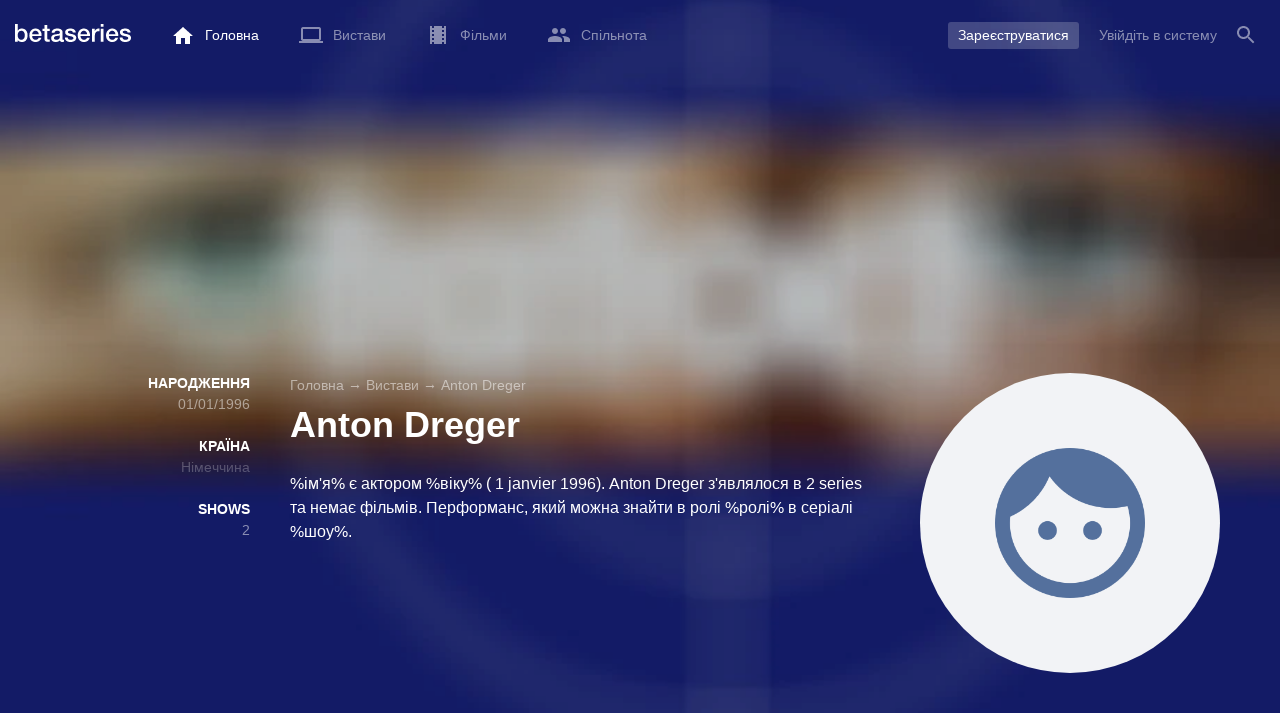

--- FILE ---
content_type: text/html; charset=UTF-8
request_url: https://www.betaseries.com/ind
body_size: -324
content:
{"code":200,"response":[],"id":"121232126"}

--- FILE ---
content_type: text/html; charset=utf-8
request_url: https://www.google.com/recaptcha/api2/aframe
body_size: 247
content:
<!DOCTYPE HTML><html><head><meta http-equiv="content-type" content="text/html; charset=UTF-8"></head><body><script nonce="0ghDF83-1uPr1tyQ1oJa-A">/** Anti-fraud and anti-abuse applications only. See google.com/recaptcha */ try{var clients={'sodar':'https://pagead2.googlesyndication.com/pagead/sodar?'};window.addEventListener("message",function(a){try{if(a.source===window.parent){var b=JSON.parse(a.data);var c=clients[b['id']];if(c){var d=document.createElement('img');d.src=c+b['params']+'&rc='+(localStorage.getItem("rc::a")?sessionStorage.getItem("rc::b"):"");window.document.body.appendChild(d);sessionStorage.setItem("rc::e",parseInt(sessionStorage.getItem("rc::e")||0)+1);localStorage.setItem("rc::h",'1768700671958');}}}catch(b){}});window.parent.postMessage("_grecaptcha_ready", "*");}catch(b){}</script></body></html>

--- FILE ---
content_type: application/javascript; charset=UTF-8
request_url: https://www.betaseries.com/js/translations_uk.js?v=1768700662
body_size: 29135
content:
/**
 * Loco js export: (Deprecated)
 * Project: BetaSeries Web
 * Release: Working copy
 * Locale: fr-FR, French (France)
 * Tagged: js
 * Exported by: Maxime VALETTE
 * Exported at: Fri, 16 Jan 2026 09:47:34 +0100 
 */ 
var t = function( pairs ){
    
    // named plural forms
    var pluralForms = [
    "one",
    "other"
];
    
    // calc numeric index of a plural form (0-1)
    function pluralIndex( n ){
        return Number( n > 1 );
    }

    // expose public t() function
    return function( msgid1, msgid2, n ){
        var value = pairs[msgid1];
        // singular if no multiplier
        if( null == n ){
            n = 1;
        }
        // plurals stored as objects, e.g. { one: "" }
        if( value instanceof Object ){
            value = value[ pluralForms[ pluralIndex(n) ] || 'one' ];
        }
        return value || ( 1 === n ? msgid1 : msgid2 ) || msgid1 || '';
    };
}(
    {
    "event.markas": "дивився %шоу% %номер% - %назва%",
    "event.add-show": "додано шоу %title%",
    "event.add-movie-0": "хоче подивитися фільм %назва%",
    "event.add-movie-1": "подивився фільм %назва%",
    "event.badge": "виграв значок %name%",
    "event.friend-add": "тепер є другом %login%",
    "event.archive-show": "заархівував шоу %title%",
    "event.unarchive-show": "розархівував шоу %title%",
    "event.delete-show": "видалено шоу %title%",
    "event.delete-movie": "вилучено фільм %title%",
    "event.friend-delete": "більше не є другом %login%",
    "event.inscription": "створив свій обліковий запис на BetaSeries. Ласкаво просимо!",
    "event.banner": "надіслали зображення для показу %title%",
    "event.forum.post": "створив повідомлення в темі %title%",
    "event.forum.topic": "створив тему в %forum%: %назва%",
    "event.recommendation": "надіслали рекомендацію для <a href=\"\/serie\/%url%\">%title%<\/a> до <a href=\"\/membre\/%login%\">%login%<\/a>.",
    "event.update.show": "оновили серіал <a href=\"\/serie\/%url%\">%title%<\/a>",
    "event.update.movie": "додано фільм <a href=\"\/film\/%id%-%url%\">%title%<\/a>",
    "event.update.movie_i18n": "додано фільм <a href=\"%url%\">%title%<\/a>",
    "event.update.show_i18n": "оновили шоу <a href=\"%url%\">%title%<\/a>",
    "event.season-watched": "дивилися %сезон% серіалу <a href=\"\/serie\/%url%\">%назва%<\/a>",
    "event.recommendation-accept": "прийняли рекомендацію <a href=\"\/membre\/%login%\">%login%<\/a> для серіалу <a href=\"\/serie\/%url%\">%title%<\/a>",
    "event.recommendation-decline": "відхилили рекомендацію <a href=\"\/membre\/%login%\">%login%<\/a> для серіалу <a href=\"\/serie\/%url%\">%title%<\/a>",
    "event.subtitles": "додано нові субтитри для <a href=\"\/episode\/%url%\/%number%\">%title% %numberUpper%<\/a> (%language%)",
    "event.comment": "щойно прокоментував %title%",
    "event.subtitles_i18n": "додано нові субтитри для <a href=\"%url%\">%title% %numberUpper%<\/a> (%language%)",
    "event.recommendation-decline_i18n": "відхилили рекомендацію <a href=\"%memberUrl%\">%login%<\/a> для шоу <a href=\"%showUrl%\">%title%<\/a>",
    "event.recommendation-accept_i18n": "прийняли рекомендацію <a href=\"%memberUrl%\">%login%<\/a> для шоу <a href=\"%showUrl%\">%title%<\/a>",
    "event.season-watched_i18n": "дивилися %сезон% серіалу <a href=\"%url%\">%назва%<\/a>",
    "event.recommendation_i18n": "надіслали рекомендацію для <a href=\"%showUrl%\">%title%<\/a> до <a href=\"%memberUrl%\">%login%<\/a>.",
    "event.new_collection": "щойно створила колекцію <a href=\"%url%\">%name%<\/a>",
    "event.update_collection": "щойно оновила колекцію <a href=\"%url%\">%name%<\/a>",
    "landing.title": "Календар для ваших телепередач",
    "landing.summary": "BetaSeries - це довідковий додаток для фанатів серіалів, які дивляться стрімінгові платформи. Завантажуйте додаток безкоштовно, вносьте серіали, які вам подобаються, та отримуйте миттєві рекомендації.",
    "landing.planning.text": "За допомогою календаря епізодів ви знатимете, що дивитися наступного тижня.",
    "landing.planning.title": "Планування епізодів",
    "landing.planning.follow-your-favourite-series.title": "Сплануйте свій тиждень в одну мить за допомогою розкладу епізодів для перегляду",
    "landing.planning.follow-your-favourite-series.text": "Ваш розклад дозволяє планувати все заздалегідь і бути впевненим, що ви нічого не пропустите. Не хочете пропустити наступний епізод \"Винищувачки демонів\" або новий сезон \"Будинку дракона\"? Ви можете підписатися на щоденне сповіщення на телефон про вихід нових епізодів.",
    "landing.notifications.title": "Сповіщення",
    "landing.notifications.text": "Отримуйте сповіщення про вихід нового епізоду або фільму.",
    "landing.synchro.title": "Синхронізація",
    "landing.synchro.text": "З мобільного чи комп'ютера ваш профіль BetaSeries доступний скрізь.",
    "landing.trending.title": "Сучасні тенденції",
    "landing.trending.text": "З BetaSeries завжди будьте в курсі трендів! Щодня дізнавайтеся, які шоу користуються найбільшою популярністю.",
    "landing.join-free": "Приєднуйтесь до BetaSeries <br class=\"d-none d-lg-block\" \/>безкоштовно",
    "landing.register": "Зареєструватися",
    "landing.events.title": "Події та фестивалі",
    "landing.events.text": "Зустрічайте спільноту BetaSeries на наших заходах по всій Франції та знайомтеся з командою, взявши участь в одному з наших заходів, присвячених серіалам. До зустрічі!",
    "landing.events.continued": "Далі буде...",
    "landing.icon.alt": "Логотип BetaSeries, календар ваших серіалів",
    "landing.app.google": "Завантажте BetaSeries на Google Play",
    "landing.app.apple": "Завантажте BetaSeries в App Store",
    "landing.new-releases.text": "Завдяки розкладу ви можете бути в курсі всіх майбутніх випусків серіалів у вашому списку перегляду. Більше не потрібно хвилюватися, що ви пропустите наступну улюблену серію! Ваш розклад дозволяє планувати все заздалегідь і бути впевненим, що ви нічого не пропустите.",
    "landing.application.title": "Керуйте всім цим з будь-якого місця за допомогою нашого додатку",
    "landing.application.text": "Візьміть свої фільми та серіали з собою, куди б ви не пішли, з нашим додатком! Незалежно від того, де ви знаходитесь - вдома, в дорозі чи на відпочинку, наш додаток дає вам свободу керувати своєю колекцією розваг, де б ви не були.",
    "landing.shows-directory.title": "Каталог серій",
    "landing.shows-directory.label": "Усі серії на %svod%",
    "landing.movies-directory.title": "Каталог фільмів",
    "landing.movies-directory.label": "Усі фільми на каналі %svod%",
    "landing.actors-directory.title": "Найпопулярніші актори",
    "landing.actors.directory.label": "Все про %actor%",
    "landing.follow-your-favourite-series.title": "Доповніть свій профіль серіалами, за якими ви стежите",
    "landing.follow-your-favourite-series.text": "Ваш персоналізований профіль BetaSeries дає вам доступ до всіх ваших серіалів та фільмів в один клік, щоб ви могли повністю керувати своїм переглядом. Відстежуйте свій прогрес, дізнавайтеся, на якій стадії перегляду ви перебуваєте, і легко визначайте, що вам ще потрібно переглянути.",
    "landing.svod.title": "Дізнайтеся, на яких платформах SVOD\nдоступні ваші серіали та фільми, а також дати їхнього локального релізу",
    "landing.svod.text": "Ми посилаємося на понад 35 000 списків серіалів і фільмів, доступних на сервісах відео за запитом (SVOD), доступних у вашій країні реєстрації, що гарантує, що ви завжди будете в курсі подій і ніколи не пропустите найсвіжіші релізи.\nА якщо ви не знайдете те, що шукаєте, ви можете будь-коли надіслати нам назву фільму, і наша команда з радістю додасть її до каталогу.",
    "landing.browser-extension.text": "Завдяки нашому розширенню для Google Chrome, BetaSeries синхронізується з вашими SVOD-платформами і автоматично позначає останні переглянуті епізоди у вашому акаунті, без необхідності додавати їх вручну, дозволяючи вам повністю зосередитися на перегляді.",
    "landing.browser-extension.title": "Автоматично синхронізуйте всі серії, які ви переглянули, з вашим акаунтом BetaSeries.",
    "landing.news.title": "Легко знаходьте нові фільми та серіали для перегляду та найновіші тренди",
    "landing.news.text": "Наш робот-рекомендатор надасть вам список серіалів, які відповідають вашим критеріям. Знайти наступний серіал для перегляду ще ніколи не було так просто.\nЗ BetaSeries ви завжди в курсі останніх тенденцій! Щодня дізнавайтеся, які поточні серіали є найпопулярнішими за допомогою щотижневого топ-10, доступного прямо з головної сторінки.",
    "landing.news.blog.title": "Будьте в курсі новин про серіал\nзі статтями з блогу BetaSeries",
    "landing.news.blog.text": "Щодня читайте останні новини в блозі BetaSeries!\nДля ще більш персоналізованого перегляду, а також для того, щоб вам було легше знаходити останні статті про ваші серіали та фільми, ви також можете знайти їх безпосередньо у файлах серіалів та фільмів.\nБільше жодних виправдань, що ви не знаєте останніх новин про ваші улюблені серіали!",
    "landing.social.title": "Оцінюйте та коментуйте свої фільми, серіали та епізоди",
    "landing.social.text": "Більше не дивіться епізоди наодинці! Приєднуйтесь до <strong>%count%<\/strong> ентузіастів серіалів, слідкуйте, реагуйте, коментуйте та надихайтеся активністю своїх друзів.\nЩоб полегшити вам оцінювання серіалів, функція оцінювання відкривається, коли ви завершуєте або архівуєте серіал. Ви можете оцінити серіал і поділитися своєю думкою безпосередньо на його сторінці.",
    "signin.page.register": "Зареєструватися",
    "date.just-now-label": "Щойно",
    "date.yesterday-label": "Вчора",
    "date.before-yesterday-label": "2 дні тому",
    "date.past.day-label": "%count% днів тому",
    "date.minute_shortcut.label": "хв",
    "date.blog.past.hours-label": "%count% годин тому",
    "date.blog.past.hour-label": "%count% годину тому",
    "date.blog.past.minutes-label": {
        "one": "%count% хвилину тому",
        "few": "%count% хвилин тому",
        "other": ""
    },
    "show.status.label": "Статус",
    "show.status.in_progress": "Продовження",
    "show.status.finished": "Закінчено",
    "show.status.new": "Нове шоу",
    "show.status.standby": "Зачекайте",
    "show.status.canceled": "Скасовано",
    "show.status.inproduction": "У виробництві",
    "show.status.planned": "Заплановано",
    "show.status.pilot": "Пілот",
    "show.button.archive.label": "Архів",
    "show.button.favorite.label": "Улюбленець",
    "show.button.add.label": "Додати",
    "show.button.unarchive.label": "Розархівувати",
    "show.button.moderation.label": "Модерація",
    "show.seasons.season-label": "Сезон %сезон %сезон",
    "show.seasons.episodes-label": {
        "one": "%count% епізод",
        "few": "%count% епізодів",
        "other": "%count% епізодів"
    },
    "show.seasons.seasons-label": {
        "one": "Сезон",
        "few": "Пори року",
        "other": ""
    },
    "show.photos.title": "Фотографії",
    "show.genre.comedy": "Комедія",
    "show.genre.drama": "Драма",
    "show.genre.crime": "Злочин",
    "show.genre.horror": "Жах",
    "show.genre.action-and-adventure": "Екшн і пригоди",
    "show.genre.action": "Дія",
    "show.genre.adventure": "Пригода",
    "show.genre.fantasy": "Фантазія",
    "show.genre.animation": "Анімація",
    "show.genre.science-fiction": "Наукова фантастика",
    "show.genre.mini-series": "Міні-серіал",
    "show.genre.documentary": "Документальний фільм",
    "show.genre.reality": "Реальність",
    "show.genre.romance": "Романтика",
    "show.genre.western": "Західний",
    "show.genre.talk-show": "Ток-шоу",
    "show.genre.game-show": "Ігрове шоу",
    "show.genre.thriller": "Трилер",
    "show.genre.food": "Їжа",
    "show.genre.soap": "Мило",
    "show.genre.children": "Діти",
    "show.genre.family": "Сім'я",
    "show.genre.home-and-garden": "Дім і сад",
    "show.genre.mystery": "Таємниця",
    "show.genre.news": "Новини",
    "show.genre.special-interest": "Особливий інтерес",
    "show.genre.sport": "Спорт",
    "show.genre.suspense": "Зацікавленість",
    "show.genre.travel": "Подорожі",
    "show.genre.anime": "Аніме",
    "show.genre.history": "Історія",
    "show.genre.indie": "Інді",
    "show.genre.musical": "Мюзикл",
    "show.genre.podcast": "Подкаст",
    "show.genre.war": "Війна",
    "show.genre.martial-arts": "Бойові мистецтва",
    "show.comment.show_spoiler": "Бачите коментар?",
    "show.filter.title": {
        "one": "Найкращі телешоу",
        "few": "Найкращі телешоу",
        "other": ""
    },
    "show.filter.and": "і",
    "show.filter.of": "з",
    "show.filter.duration": "з тривалістю",
    "show.filter.less20min": "менше 20 хвилин",
    "show.filter.between20and30": "від 20 до 30 хвилин",
    "show.filter.between30and40": "від 30 до 40 хвилин",
    "show.filter.between40and50": "від 40 до 50 хвилин",
    "show.filter.between50and60": "від 50 до 60 хвилин",
    "show.filter.more60min": "тривалістю понад 60 хвилин",
    "show.filter.on": "на",
    "show.filter.endTitle": "на BetaSeries",
    "show.filter.genres-title": "Найкращі %жанри% шоу",
    "show.filter.genres-title-results": {
        "one": "%count% %genres% show",
        "few": "% кількість% % жанрів% показів",
        "other": ""
    },
    "show.filter.endTitle-results": "на Бета-серії:",
    "show.filter.svod_start": {
        "one": "Показати %svod% :",
        "few": "Показує %svod% :",
        "other": ""
    },
    "show.filter.genre-title": {
        "one": "Найкращі %жанри% шоу",
        "few": "Дивіться шоу %count% %genres%",
        "other": ""
    },
    "show.filter.svod_end": "on %svod% на %svod%",
    "episode.episodes.subtitle": "Сезон %сезон %сезон",
    "episode.button.watch.label": "Спостерігав",
    "menu.search.movie.none.label": "Немає фільмів, що відповідають вашому запиту.",
    "menu.search.movie.title": "Фільми",
    "menu.search.member.none.label": "Жоден учасник не відповідає вашому запиту.",
    "menu.search.member.title": "Члени",
    "menu.search.member.image.alt": "Профіль користувача %login%",
    "menu.search.show.none.label": "Нічого не знайдено<br \/>за вашим запитом.",
    "menu.search.show.title": "Вистави",
    "menu.search.show.image.alt": "Постер до фільму %назва%",
    "menu.search.news.title": "Новини",
    "menu.search.news.none.label": "Немає новин, що відповідають вашому запиту.",
    "menu.search.more-results": "Більше результатів...",
    "menu.search.redirect-directory": "Більше результатів по каталогу",
    "menu.search.person.title": "Персонажі",
    "menu.search.person.none.label": "Ніякі символи не відповідають<br \/>вашому запиту.",
    "menu.search.collections.show": {
        "one": "серія",
        "few": "серія",
        "other": ""
    },
    "menu.search.collections.movie": {
        "one": "фільм",
        "few": "фільми",
        "other": ""
    },
    "menu.search.collections.title": "Колекції",
    "menu.search.collection.none.label": "Жодна колекція не відповідає вашому запиту.",
    "menu.search.placeholder": "Пошук серіалу, фільму, колекції, особи або новини",
    "menu.home.news.name": "Новини",
    "menu.account.search.label": "Пошук",
    "film.button.watched.label": "Спостерігав",
    "film.button.to_watch.label": "Щоб подивитися",
    "film.button.favorite.label": "Улюбленець",
    "film.button.collection.label": "Списки",
    "film.genre.comedy": "Комедія",
    "film.genre.drama": "Драма",
    "film.genre.crime": "Злочин",
    "film.genre.horror": "Жах",
    "film.genre.action": "Дія",
    "film.genre.adventure": "Пригода",
    "film.genre.fantasy": "Фантазія",
    "film.genre.animation": "Анімація",
    "film.genre.science-fiction": "Наукова фантастика",
    "film.genre.documentary": "Документальний фільм",
    "film.genre.romance": "Романтика",
    "film.genre.western": "Західний",
    "film.genre.thriller": "Трилер",
    "film.genre.family": "Сім'я",
    "film.genre.mystery": "Таємниця",
    "film.genre.war": "Війна",
    "film.genre.history": "Історія",
    "film.genre.music": "Музика",
    "film.genre.telefilm": "Телефільм",
    "film.filter.genres-title": {
        "one": "Дивіться фільми у % жанрів",
        "few": "Переглянути %кількість% %жанри% фільмів",
        "other": ""
    },
    "film.filter.endTitle": "на BetaSeries",
    "film.filter.title": "Подивіться фільми %count%",
    "film.filter.title-results": {
        "one": "%count% фільм",
        "few": "%count% фільмів",
        "other": ""
    },
    "film.filter.genres-title-results": {
        "one": "%count% %genres% фільм",
        "few": "%кількість% %жанри% фільмів",
        "other": ""
    },
    "film.filter.endTitle-results": "на Бета-серії:",
    "film.filter.svod_start": {
        "one": "Фільм %svod%:",
        "few": "Фільми %svod% :",
        "other": ""
    },
    "popup.subtitles.title": "Субтитри",
    "popup.subtitles.text": "Вибачте, субтитри для серіалу %episode% не знайдено!",
    "popup.add_show.title": "Додавання %title%",
    "popup.add_show.text": "Ви хочете додати шоу %title% до свого облікового запису?",
    "popup.add_show_success.title": "Успіх",
    "popup.add_show_success.text": "Додано шоу %title%!",
    "popup.add_show_success.yes": "ГАРАЗД",
    "popup.delete_show.title": "Видалення %title% (заголовка)",
    "popup.delete_show.text": "Ви хочете видалити шоу %title% зі свого облікового запису?",
    "popup.delete_show_success.title": "Успіх",
    "popup.delete_show_success.text": "Шоу %title% було видалено!",
    "popup.delete_show_success.yes": "ГАРАЗД",
    "popup.delete_comment.title": "Видалити коментар",
    "popup.delete_comment.text": "Ви впевнені, що хочете видалити цей коментар?",
    "popup.add_friend.title": "Додайте %friend%",
    "popup.add_friend.text": "Ви хочете додати %friend% до друзів BetaSeries?",
    "popup.add_friend.progress": "доповнення в процесі...",
    "popup.add_friend.success": "додала подруга!",
    "popup.delete_friend.title": "Видалити %friend%",
    "popup.delete_friend.text": "Ви дійсно хочете видалити %friend% зі своїх друзів у BetaSeries?",
    "popup.delete_friend.success": "друга видалено!",
    "popup.block_user.title": "Заблокувати %login%",
    "popup.block_user.text": "Ви впевнені, що хочете заблокувати %login% ?",
    "popup.block_user.success": "заблоковано!",
    "popup.unblock_user.title": "Розблокувати %login%",
    "popup.unblock_user.text": "Ви впевнені, що хочете розблокувати %login% ?",
    "popup.unblock_user.success": "розблоковано!",
    "popup.delete_badge_admin.title": "Видалити бейдж",
    "popup.delete_badge_admin.text": "Ви впевнені, що хочете видалити бейдж %badge% ?",
    "popup.delete_show_admin.title": "Видалити шоу",
    "popup.delete_show_admin.text": "Ви впевнені, що хочете видалити шоу %title% з облікового запису %login%?",
    "popup.delete_option_admin.title": "Видалити опцію",
    "popup.delete_option_admin.text": "Ви впевнені, що хочете видалити опцію \"%option%\" з облікового запису %login% ?",
    "popup.suggest_show.title": "Запропонуйте %title%",
    "popup.suggest_show.text": "Ви хочете запропонувати додати %title% до BetaSeries?",
    "popup.suggest_show.success": " Дякуємо за вашу пропозицію!",
    "popup.delete_friends.title": "Видалити друзів",
    "popup.delete_friends.text": "Ви впевнені, що хочете видалити ВСІХ СВОЇХ ДРУЗІВ? Це також видалить дружбу, створену іншими користувачами по відношенню до вас.",
    "popup.movie_update.title": "Запитайте про оновлення",
    "popup.movie_update.text": "Якщо ви вважаєте, що сторінка <strong>%title%<\/strong> є неактуальною, ви можете зробити запит на синхронізацію з <a href = 'https:\/\/www.themoviedb.org\/'>TheMovieDB<\/a>. Якщо ви хочете дізнатися більше, відвідайте <a href='https:\/\/www.betaseries.com\/blog\/2017\/08\/tutoriel-themoviedb\/'>цю сторінку<\/a>.",
    "popup.movie_update.yes": "Підтвердити",
    "popup.movie_update.no": "Скасувати",
    "popup.quizz_challenge_send.title": "Виклик",
    "popup.quizz_challenge_send.text": "Ваш виклик відправлено на %login%!",
    "popup.quizz_challenge_error.title": "Виклик",
    "popup.quizz_challenge_error.text": "Виникла помилка. Спробуйте ще раз.",
    "popup.forum_delete_post_all.title": "Видалити публікацію",
    "popup.forum_delete_post_all.text": "Ви впевнені, що хочете видалити ВЕСЬ форум?",
    "popup.forum_delete_post.title": "Видалити повідомлення",
    "popup.forum_delete_post.text": "Ви дійсно хочете видалити це повідомлення?",
    "popup.forum_delete_message_all.title": "Видалення повідомлень",
    "popup.forum_delete_message_all.text": "Ви дійсно хочете видалити ВСІ приватні повідомлення з цієї теми?",
    "popup.forum_delete_message.title": "Видалити повідомлення",
    "popup.forum_delete_message.text": "Ви дійсно хочете видалити це повідомлення?",
    "popup.recommend_show.title": "Підтвердження",
    "popup.recommend_show.text": "Ця рекомендація була надіслана %login%",
    "popup.recommend_show.yes": "ГАРАЗД",
    "popup.archive_show.text": "Ви хочете заархівувати шоу %title%?",
    "popup.unarchive_show.text": "Ви хочете розархівувати шоу %title%?",
    "popup.show_update.title": "Запитайте про оновлення",
    "popup.show_update.text": "Якщо планування <strong>%title%<\/strong> застаріло, ви можете запросити синхронізацію з <a href=\"http:\/\/thetvdb.com\/\">TheTVDB planning.<\/a>.",
    "popup.show_update.yes": "Підтвердити",
    "popup.show_update.no": "Скасувати",
    "popup.show_update.text_youtube": "Якщо планування <strong>%title%<\/strong> не є актуальним, ви можете запросити синхронізацію зі списком відтворення YouTube.",
    "popup.ask-confirmation.title": "Підтвердження",
    "popup.ask-confirmation.text": "Чи підтверджуєте ви цю дію?",
    "popup.inaccurate_subtitles.yes": "Звіт",
    "popup.yes": "Так",
    "popup.no": "Ні",
    "popup.ajax_form.yes": "Гаразд",
    "timeline.rating.text": "і оцінив його",
    "timeline.rating.rating": "% оцінка% з 5",
    "timeline.avatar_alt": "профіль користувача %login%",
    "timeline.element.show": "шоу",
    "timeline.element.badge": "значок",
    "timeline.element.film": "фільм",
    "timeline.element.episode": "епізод",
    "timeline.element.friend": "друг",
    "timeline.element.update": "оновлення",
    "timeline.element.season": "сезон",
    "timeline.element.member": "профіль",
    "timeline.element.article": "стаття",
    "timeline.element.collection": "колекція",
    "timeline.event.watched_film": "дивився %елемент%",
    "timeline.event.to_watch_film": "хоче переглянути %element%",
    "timeline.event.badge": "виграв %елемент%",
    "timeline.event.markas": "щойно подивився %елемент%",
    "timeline.event.friend_add": "додано %елемент%",
    "timeline.event.add_serie": "додано %елемент%",
    "timeline.event.archive": "заархівував %елемент%",
    "timeline.event.del_serie": "видалив %елемент%",
    "timeline.event.unarchive": "розархівував %елемент%",
    "timeline.event.season_watched": "щойно подивився %елемент%",
    "timeline.event.comment.episode": "щойно прокоментував %елемент%",
    "timeline.event.comment.show": "щойно прокоментував %елемент%",
    "timeline.event.comment.member": "щойно прокоментував %елемент%",
    "timeline.event.comment.film": "щойно прокоментував %елемент%",
    "timeline.event.comment.article": "щойно прокоментував %element%",
    "timeline.event.recommandation": "щойно порекомендував шоу для %element%",
    "timeline.event.recommandation_accept": "прийняв рекомендацію %element%",
    "timeline.event.friend_delete": "видалено %елемент%",
    "timeline.event.film_add": "додано %елемент%",
    "timeline.image.show_alt": "Сторінка з назвою %title%",
    "timeline.image.episode_alt": "Сторінка з %show% %code% - %title%",
    "timeline.image.movie_alt": "Сторінка з назвою %title%",
    "timeline.episode.spoiler_info": "Ви ще не дивилися цю серію.",
    "timeline.episode.spoiler_reveal": "Переглянути зображення?",
    "timeline.empty.no_activity": "У вас ще немає активності.",
    "timeline.empty.markas": "Позначте епізод як переглянутий",
    "timeline.empty.add_friends": "або додати друзів!",
    "timeline.more_activities": "Більше заходів",
    "timeline.new_activities": {
        "one": "Переглянути %count% нову активність",
        "few": "Переглянути %count% нових активностей",
        "other": ""
    },
    "timeline.title": "Раніше на BetaSeries...",
    "timeline.comments.display_more": "Переглянути більше коментарів",
    "timeline.comments.spoiler": {
        "one": "Переглянути коментар",
        "few": "Переглянути всі %count% коментарів",
        "other": ""
    },
    "timeline.comment.delete": "Видалити",
    "timeline.comment.alt": "Профіль користувача %login%",
    "timeline.comment.reply": "Відповісти",
    "timeline.comment.more": "Більше",
    "timeline.comment.write": "Напишіть коментар ...",
    "timeline.comment.edit": "Редагувати",
    "timeline.member_title": "нещодавні дії %login%",
    "timeline.friends_title": "Останні дії ваших друзів",
    "timeline.show_title": "Ваші останні дії на %title%",
    "timeline.season_watched.season": "Сезон %сезон %сезон",
    "timeline.comments_title": "останні коментарі %login%",
    "homepage.navigation.feed": "Стрічка активності",
    "homepage.navigation.episodes_watch": "Епізоди для перегляду",
    "homepage.navigation.movies_watch": "Фільми для перегляду",
    "homepage.user_stats.and": "і",
    "homepage.user_stats.to_watch": "дивитися",
    "homepage.user_stats.movie": {
        "one": "фільм",
        "few": "фільми",
        "other": ""
    },
    "homepage.user_stats.episode": {
        "one": "епізод",
        "few": "епізоди",
        "other": ""
    },
    "homepage.user_stats.show": {
        "one": "шоу",
        "few": "покази",
        "other": ""
    },
    "homepage.suggested_show.title": "Показати пропозицію",
    "homepage.suggested_show.poster_alt": "Постер до фільму %назва%",
    "homepage.suggested_show.avatar_alt": "Аватар користувача %login%",
    "homepage.suggested_show.friends": "{0} friends|{1} friend|]1,Inf[ friends",
    "homepage.suggested_show.follow": "[0,1] слідує за цим шоу|]1,Inf[ слідує за цим шоу",
    "homepage.suggested_show.follow_friend": {
        "one": "слідкуйте за цим шоу",
        "few": "слідкуйте за цим шоу",
        "other": ""
    },
    "homepage.suggested_show.friend": {
        "one": "друг",
        "few": "друзі",
        "other": ""
    },
    "homepage.mobile_phone.title": "BetaSeries на мобільному телефоні",
    "homepage.mobile_phone.app-store.label": "Завантажте Betaseries на мобільний в App Store",
    "homepage.mobile_phone.google-play.label": "Завантажте Betaseries на мобільний в Google Play",
    "homepage.title": "Календар для ваших телепередач",
    "homepage.article.edit": "Редагувати",
    "homepage.article.stats": "Статистика",
    "homepage.suggested_movie.follow_friend": {
        "one": "дивився цей фільм",
        "few": "дивився цей фільм",
        "other": ""
    },
    "homepage.suggested_movie.friend": {
        "one": "друг",
        "few": "друзі",
        "other": ""
    },
    "homepage.button.more-reco": "Дізнайтеся більше рекомендацій",
    "homepage.top-shows.title": "Найкращі шоу",
    "homepage.our-news.title": "Наші новини",
    "homepage.our-news.more": "Переглянути більше новин Betaseries",
    "homepage.popular-articles.title": "Популярні статті",
    "homepage.link.more-articles": "Дивіться більше статей",
    "homepage.link.all-collections": "Переглянути всі колекції",
    "homepage.last-articles.title": "Останні статті",
    "homepage.meta.collections.title": "Популярні колекції",
    "agenda.episodes.last_actions.title": "Останні переглянуті серії",
    "agenda.last_actions.link_title": "Сторінка з %code% - %title%",
    "agenda.episodes_watch.title": "Епізоди для перегляду",
    "agenda.episodes_watch.add_shows": "Додати нові шоу",
    "agenda.episodes_watch.no_episodes": "У вас немає серій для перегляду.",
    "agenda.episodes_watch.more_shows": "Більше показів",
    "agenda.episodes_watch.rate": "Оцініть епізод",
    "agenda.episodes_watch.filter.smart": "Розумний",
    "agenda.episodes_watch.filter.account": "Нестандартний",
    "agenda.episodes_watch.filter.alpha": "За алфавітом A-Z",
    "agenda.episodes_watch.filter.alpha-": "За алфавітом від Z до A",
    "agenda.episodes_watch.filter.date-": "Останні епізоди",
    "agenda.episodes_watch.filter.date": "Останні епізоди",
    "agenda.episodes_watch.filter.progress-": "Більше прогресу",
    "agenda.episodes_watch.filter.progress": "Менший прогрес",
    "agenda.episodes_watch.filter.remaining-": "Більше епізодів для перегляду",
    "agenda.episodes_watch.filter.remaining": "Менше епізодів для перегляду",
    "agenda.episodes_watch.filter.rating": "Улюблені шоу",
    "agenda.episodes_watch.filter.svod": "Доступно на SVoD",
    "agenda.episodes_watch.filter.release": "Останні фільми",
    "agenda.episodes_watch.filter.release-": "Останні фільми",
    "agenda.episodes_watch.filter.length": "Довші фільми",
    "agenda.episodes_watch.filter.length-": "Короткометражні фільми",
    "agenda.episodes_watch.show_link_title": "Перейдіть на сторінку показу %title%",
    "agenda.episodes_watch.show_image_alt": "Афіша виставки %title% (назва виставки)",
    "agenda.episodes_watch.episode_link_title": "Перейдіть на сторінку епізоду %code% - %title%",
    "agenda.episodes_watch.episode_shortcut": "еп.",
    "agenda.episodes_watch.already_downloaded": "Збірка епізодів",
    "agenda.episodes_watch.downloaded": "У мене є один епізод",
    "agenda.episodes_watch.subtitles.title": "Субтитри до епізодів",
    "agenda.episodes_watch.subtitles.link_title": "Джерело: %source% \/ %file% \/ Додано на %date%",
    "agenda.episodes_watch.subtitles.report": "Повідомте про цей субтитр",
    "agenda.episodes_watch.not_watch": "Не дивіться цей епізод",
    "agenda.episodes_watch.rewatch.view": "бачили на %дата%",
    "agenda.episodes_watch.movie_link_title": "Перейдіть на сторінку фільму %title% ",
    "agenda.calendar.today": "Сьогодні",
    "agenda.calendar.new_season": "Сезон %season% (%count% ep.)",
    "agenda.calendar.other": {
        "one": "інше",
        "few": "інші",
        "other": ""
    },
    "agenda.calendar.episode": {
        "one": "епізод",
        "few": "епізоди",
        "other": ""
    },
    "agenda.calendar.film": {
        "one": "фільм",
        "few": "фільми",
        "other": ""
    },
    "agenda.scroll_agenda.to_continue": "Далі буде...",
    "agenda.scroll_agenda.new_season": "Сезон %сезон% (%кількість% нових серій)",
    "agenda.movies_watch.title": "Фільми для перегляду",
    "agenda.movies_watch.rate": "Оцініть фільм",
    "agenda.movies_watch.not_watch": "Не дивіться цей фільм",
    "agenda.movies_watch.delete_watchlist": "Видалити зі списку спостереження",
    "agenda.movies_watch.more_movies": "Більше фільмів",
    "agenda.movies.last_actions.title": "Останні переглянуті фільми",
    "agenda.movies.add": "Додайте кілька фільмів",
    "agenda.movies.none": "У вас немає фільмів для перегляду.",
    "agenda.films_watch.filter.popularity": "Популярність",
    "agenda.films_watch.filter.added": "Останні додані фільми",
    "agenda.films_watch.filter.added-": "Перші додані фільми",
    "agenda.shows.last_actions.title": "Останні переглянуті серії",
    "agenda.title.movies_watch": "Фільми для перегляду",
    "readable_duration.year": {
        "one": "рік",
        "few": "років",
        "other": ""
    },
    "readable_duration.month": {
        "one": "місяць",
        "few": "місяці",
        "other": ""
    },
    "readable_duration.week": {
        "one": "тиждень",
        "few": "тижнів",
        "other": ""
    },
    "readable_duration.days": "d",
    "readable_duration.hours": "h",
    "readable_duration.minutes": "хв",
    "readable_duration.seconds": "s",
    "readable_duration.long.day": {
        "one": "день",
        "few": "днів",
        "other": ""
    },
    "readable_duration.long.hour": {
        "one": "година",
        "few": "годин",
        "other": ""
    },
    "readable_duration.long.month": {
        "one": "місяць",
        "few": "місяці",
        "other": ""
    },
    "readable_duration.long.minute": {
        "one": "хвилину.",
        "few": "хвилини",
        "other": ""
    },
    "shows_directory.title": "Всі серії дивитися в потоковому режимі",
    "shows_directory.genre": "Жанр",
    "shows_directory.diffusion_semaine": "Цього тижня",
    "shows_directory.diffusion_encours": "Триває",
    "shows_directory.diffusion_fini": "Закінчено",
    "shows_directory.sorted_by": "Відсортовано за",
    "shows_directory.sort.popularity": "Популярність",
    "shows_directory.sort.follows": "Підписники",
    "shows_directory.sort.title": "Назва",
    "shows_directory.sort.rating": "Рейтинг",
    "shows_directory.sort.date": "Дата додавання",
    "shows_directory.sort.release-asc": "Останні вистави",
    "shows_directory.sort.release-desc": "Останні виставки",
    "shows_directory.other_val": "Інший:",
    "shows_directory.year_prompt": "Напиши рік:",
    "shows_directory.network_prompt": "Напиши мережу:",
    "shows_directory.svod": "Платформа",
    "shows_directory.producer_prompt": "Якого продюсера ви шукаєте?",
    "shows_directory.meta.description": "Дивіться всі ваші улюблені серіали різних жанрів на BetaSeries, провідній онлайн-спільноті серіалів.",
    "shows_directory.meta.description_end": "доступно %count% показів!",
    "shows_directory.diffusion_standby": "Зачекайте",
    "shows_directory.diffusion_enproduction": "У виробництві",
    "shows_directory.diffusion_planifie": "Заплановано",
    "shows_directory.diffusion_pilote": "Пілот",
    "shows_directory.diffusion_annule": "Скасовано",
    "films_directory.title": "Каталог фільмів",
    "films_directory.genre": "Жанр",
    "films_directory.diffusion": "Трансляція",
    "films_directory.diffusion_none": "Не випущено",
    "films_directory.diffusion_salles": "У прокаті",
    "films_directory.diffusion_vente": "У продажу",
    "films_directory.other": "Інше",
    "films_directory.sort.popularity": "Популярність",
    "films_directory.sort.title": "Назва",
    "films_directory.sort.rating": "Рейтинг",
    "films_directory.sort.date": "Дата додавання",
    "films_directory.sort.views": "Кількість переглядів",
    "films_directory.year_prompt": "Виберіть рік:",
    "films_directory.actor_prompt": "Якого актора ви шукаєте?",
    "films_directory.other_val": "Інший:",
    "member_shows.title": "покази %login% показує",
    "member_shows.sort": "Сортуйте свої шоу",
    "member_shows.sort_alpha": "Сортування за алфавітом",
    "member_shows.sort_progress": "Сортування за прогресією",
    "member_shows.sort_mins": "Сортувати за часом, що залишився",
    "member_shows.sort_eps": "Сортувати за залишком епізодів.",
    "member_shows.sort_date": "Сортувати за датою додавання",
    "member_shows.sort_rating": "Сортувати за рейтингом",
    "member_shows.sort_custom": "Перегрупуйте активні шоу в порядку ваших уподобань, а потім натисніть \"Зберегти\".",
    "member_shows.sort_custom_save": "Зберегти",
    "member_shows.sort_saving": "Врятувати...",
    "member_shows.season": "Сезон %сезон %сезон",
    "member_shows.subtitles": "Субтитри",
    "member_shows.special": "Спеціальний",
    "member_shows.hidden": "Приховано",
    "member_shows.markas": "Відмітити як переглянуте",
    "member_shows.hide": "Приховати",
    "member_shows.watched": "Переглянутий епізод",
    "member_shows.remove": "Видалити",
    "member_shows.markas_previous": "Позначте попередні як переглянуті",
    "member_shows.markas_next": "Позначте наступні як такі, що не дивилися",
    "member_shows.archived_shows": "Архівні покази",
    "member_shows.recommendation_accepted": "Прийнято",
    "member_shows.recommendation_refused": "Відмовлено",
    "member_shows.recommendation_delete": "Видалити",
    "member_shows.markas_bulk": "Введіть номер (SxxExx) останньої серії %title%, яку ви дивилися:",
    "shows.green_status.self": "Ви подивилися всі серії!",
    "shows.red_status.self": "Ви ще не переглянули жодної серії.",
    "shows.other_status.self": "Останню серію дивився.",
    "member_episodes.episodes_number_prompt": "Виберіть кількість епізодів для кожного шоу (мінімум 2):",
    "member_episodes.title.0": "Епізоди можна переглянути за посиланням %login%",
    "member_episodes.title.user": "Мої епізоди",
    "episodes.subtitles_link_title": "Джерело: %source% \/ %file% \/ Додано на %date%",
    "episodes.average_rating": "Середня оцінка епізоду (з 5)",
    "member_films.title": "фільми користувача %login%",
    "member_films.no_film": "%login%, мабуть, не дивився жодного фільму. <br \/> (Надішліть йому повідомлення, щоб він заповнив свій профіль!)",
    "member_films.search_films": "Шукайте та додавайте нові фільми",
    "member_films.button.dont_want_watch": "Я не хочу дивитися фільм",
    "member_films.button.watched": "Я подивився фільм",
    "member_films.button.want_watch": "Я хочу подивитися фільм",
    "member_films.dont_want_watch.title": "Фільми, які %login% не хоче дивитися",
    "member_films.dont_want_watch.text": "Цей список є <strong>приватним<\/strong>. Фільми з цього списку не відображатимуться в пошуковій системі фільмів.",
    "member_films.watched.title": "Фільми, переглянуті %login%",
    "member_films.watched.next_page": "Наступна сторінка",
    "member_films.watched.previous_page": "Попередня сторінка",
    "member_films.want_watch.title": "Фільми, які %login% хоче подивитися",
    "member_films.want_watch.all": "Переглянути всі фільми для перегляду",
    "member_films.want_watch.not_released": "Фільми, що незабаром з'являться в кінотеатрах",
    "member_films.want_watch.released": "Фільми, що вже йдуть у кінотеатрах",
    "member_films.want_watch.on_sale": "Фільми, доступні для продажу",
    "member_films.film_link": "Перейдіть на сторінку фільму %title%",
    "member_films.film_poster": "%назва% постер фільму",
    "member_films.see_info": "Переглянути інформацію",
    "member_films.follow": {
        "one": "Далі йде %count% учасник",
        "few": "Далі йдуть %count% учасників",
        "other": ""
    },
    "member_films.average_rating": "Середній рейтинг: % рейтинг%\/5",
    "member_films.watched_it": "я дивився його",
    "member_films.remove": "видалити",
    "member_profile.title": "профіль користувача %login%",
    "member_profile.friends.title": "друзі %login%'а",
    "member_profile.friends.see_all": "Побачити всіх друзів",
    "comment.list.moderator": "Модератор",
    "comment.list.send_message": "Надіслати повідомлення",
    "comment.list.report": "Звіт",
    "comment.list.deletelabel.0": "Видаліть мій коментар:",
    "comment.list.deletelabel.notmycomment": "Видаліть цей коментар:",
    "comment.list.locale.edit.0": "Змінити локаль",
    "comment.list.locale.edit.label": "Виберіть локаль:",
    "comment.list.locale.submit": "Підтвердити",
    "comment.list.locale.cancel": "Скасувати",
    "comment.hide_answers": "Приховати відповіді",
    "comment.button.reply": {
        "one": "%count% відповідь",
        "few": "% підрахувати% відповідей",
        "other": ""
    },
    "comment.button.display_spoiler": "Розкрити спойлер",
    "comment.hide_answer": "Приховати відповідь",
    "comment.like.label": "Додайте великий палець вгору",
    "comment.send.label": "Надіслати мій коментар",
    "member_calendar.title": "планування %login%'s planning",
    "member_calendar.calendar_ical": "Їх планування у форматі iCal",
    "member_calendar.unwatched_ical": "Непроглянуті епізоди на iCal",
    "member_calendar.calendar_rss": "Їх планування в форматі RSS",
    "member_calendar.subtitles_rss": "RSS-стрічка їхніх субтитрів",
    "member_badges.title": "бейджики %login%'а",
    "member_badges.sort.title": "Редагуйте свої бейджики",
    "member_badges.sort.save": "Зберегти",
    "account_profile.favorite_shows.remove": "Видалити",
    "account_profile.favorite_films.remove": "Видалити",
    "account_notifs.push.not_supported": "Push-сповіщення не підтримуються вашим браузером, вибачте!",
    "account_notifs.push.enabled": "Push-повідомлення активні у вашому браузері, реєстраційний номер:",
    "account_notifs.push.disabled": "Push-сповіщення вимкнено:",
    "account_notifs.push.enable": "Натисніть тут, щоб увімкнути їх",
    "account_notifs.push.granted": "Push-сповіщення дозволені, але ви повинні активувати їх повторно:",
    "account_notifs.push.denied": "Push-сповіщення вимкнено та заблоковано для Beta-серії.",
    "account_notifs.alerts.update": "Оновлення...",
    "account.update_text.label": "Оновити текст",
    "account.update_text.success": "Текст збережено!",
    "account_twitter.sharing.opt_twt_pic": "Додайте до твіту <b>зображення з епізоду<\/b> (можливо, воно містить спойлери для ваших підписників).",
    "contact.contact_team.success": "Дякуємо, ваше повідомлення надіслано! <br\/>Ми відповімо дуже швидко.",
    "bugs.menu.sort.date": "Дата",
    "bugs_new.add_code_example": "Ваш код тут",
    "members.member.friends": "{0} Немає друзів|{1} Один друг|]1,Inf[ % кількість друзів",
    "previous_page": "Попередня сторінка",
    "next_page": "Наступна сторінка",
    "suggest_film.in_progress": "Доповнення в процесі...",
    "suggest_film.success": "Фільм додано, дякуємо! <a href=\"%link%\">Дивіться його сторінку<\/a>",
    "signup.form.error.password": "Ваші паролі не збігаються.",
    "signup.form.error.cgu": "Ви повинні прийняти Умови використання для того, щоб зареєструватися.",
    "signup.form.error.mail_already_used": "Ваша електронна адреса вже використовується.",
    "signup.form.error.mail_not_valid": "Ваша адреса електронної пошти не є дійсною.",
    "signup.form.error.account_already_exist": "Цей обліковий запис вже існує на BetaSeries.",
    "signup.form.error.username_not_valid": "Ваше ім'я користувача містить недозволені символи.",
    "signup.form.error.password_complexity": "Ваш пароль повинен містити щонайменше 8 символів, одну велику літеру, одну цифру та один спеціальний символ (+-#$...)",
    "postit.adblock.message": "<p>BetaSeries - це безкоштовний веб-сайт без реклами. Наш єдиний актив - знати, що ви нас відвідуєте, а для цього нам потрібна Google Analytics. Щоб допомогти BetaSeries, <strong>вимкніть блокування<\/strong> у розширенні (AdBlock, Ghostery...) вашого браузера.<\/p><p>Це не вплине на інші сайти, які ви відвідуєте. Щиро дякуємо. <a %href%>Не показувати це повідомлення знову<\/a><\/p><\/p>",
    "comments.filters.desc": "Останні коментарі",
    "comments.filters.asc": "Найстаріші коментарі",
    "comments.closed": "Коментарі закриті",
    "comments.spoiler_tag": "Використовуйте тег [спойлер]...[\/спойлер], щоб приховати вміст, який може зіпсувати іншим користувачам.",
    "comments.admin.open": "Відкриті коментарі",
    "comments.admin.close": "Закрити коментарі",
    "account_services.title": "Ваші підписки",
    "account_services.description": "Нижче ви можете вказати, на які послуги ви підписані. Це дозволить нам пропонувати вам тільки цікаві для вас посилання для перегляду відео, прослуховування музики тощо.",
    "popin.note.title.episodes": "Оцініть епізод",
    "popin.note.title.show": "Оцініть серіал",
    "popin.comments.empty.show": "Коментарів до цього серіалу поки що немає.",
    "popin.comments.empty.movie": "Коментарів до цього фільму ще немає.",
    "popin.comments.empty.episode": "Коментарів до цього епізоду поки що немає.",
    "slider.markasseen.button": "Відмітити як переглянуте",
    "slider.markasseen.confirm": "Позначити сезон %season% як переглянутий?",
    "blog.label.by": "до",
    "blog.label.returnFeed": "Повернутися до списку статей",
    "blog.label.relatedPosts": "Схожі статті",
    "blog.label.associatedShows": "Пов'язані шоу",
    "blog.label.lastEmissions": "Останні трансляції",
    "blog.label.live": "Наживо",
    "blog.label.radio": "Бета-серія Радіо",
    "blog.label.published": "Опубліковано",
    "blog.label.nextEmission": {
        "one": "запланована трансляція",
        "few": "заплановані трансляції",
        "other": ""
    },
    "blog.label.associatedMovie": {
        "one": "Супутній фільм",
        "few": "Пов'язані фільми",
        "other": ""
    },
    "blog.label.wantReact": "Хочеш відреагувати?",
    "blog.label.next": "Найближчі концерти на наступні 3 дні",
    "blog.button.moreArticles": "Більше статей",
    "blog.author_article": "Автор статті",
    "blog.title.comments": "Коментарі",
    "blog.title.comment": {
        "one": "Коментар",
        "few": "Коментарі",
        "other": ""
    },
    "blog.title.home": "Останні новини з серії",
    "blog.title.category.recommandation": "Рекомендації щодо BetaSeries",
    "blog.title.category.critique": "Рецензії на серіали",
    "blog.title.category.la-radio": "BetaSeries Radio",
    "blog.title.category.annonce": "Анонси бета-серії",
    "blog.title.tag.netflix": "Новини Netflix",
    "blog.title.tag.disney-plus": "Новини Disney+",
    "blog.title.tag.canal-plus": "Всі новини CANAL+",
    "blog.title.tag.lionsgateplus": "Новини LIONSGATE+",
    "blog.title.tag.arte": "Новини ARTE",
    "blog.emission-radio.title.tu-voix-qui-cest": "Ви бачите, хто це",
    "blog.emission-radio.title.un-episode-et-jarrete": "Один епізод і я закінчив.",
    "blog.emission-radio.title.le-flash-series": "Серія \"Флеш",
    "blog.emission-radio.title.reco-du-weekend": "Підсумки вихідних",
    "blog.emission-radio.title.autopsies-des-series": "Розтин серії",
    "blog.emission-radio.title.oh-my-god": "О, Боже мій.",
    "blog.emission-radio.title.entourages": "Антураж",
    "blog.emission-radio.title.stories": "Історії",
    "blog.emission-radio.title.originals": "Оригінали",
    "blog.emission-radio.title.le-pitch-serie": "Серія Pitch",
    "blog.emission-radio.description.tu-voix-qui-cest": "Інтерв'ю цих французьких голосів, які дублюють наших улюблених акторів.",
    "blog.emission-radio.description.un-episode-et-jarrete": "Щотижневе шоу Асоціації Серіальних Критиків.",
    "blog.emission-radio.description.le-flash-series": "Щодня 2 хвилини, щоб бути в курсі останніх новин серіалу!",
    "blog.emission-radio.description.reco-du-weekend": "Знайдіть той самий всесвіт ваших улюблених серіалів завдяки рекомендаціям BetaSeries.",
    "blog.emission-radio.description.autopsies-des-series": "Себастьян Ламберт, гіпнотерапевт, аналізує психологічні профілі персонажів серіалу.",
    "blog.emission-radio.description.oh-my-god": "Доповідь для тих, хто має підписку на Canal+, Netflix і, можливо, електричний велосипед.",
    "blog.emission-radio.description.entourages": "Кевін Еларбі приймає в інтимній обстановці акторів серіалів, які роблять новини.",
    "blog.emission-radio.description.stories": "Подкаст, присвячений створенню та мистецтву оповіді серіалу через інтерв'ю з особистістю.",
    "blog.emission-radio.description.originals": "Originals - це інтерв'ю з талантами та творцями серіалів, які стають новинами.",
    "blog.emission-radio.description.le-pitch-serie": "За допомогою Series Pitch ви зможете знайти наступний улюблений серіал за 3 хвилини.",
    "blog.side.channel.search": "Відкрийте для себе серію %count%, канал %channel%",
    "blog.preview-sticky-channel.title-video": "На %каналі% цього місяця",
    "article.loading": "Йде завантаження",
    "article.problem_connection": "Проблема з мережею, спробуйте пізніше.",
    "article.sorry": "Вибач",
    "article.doesnt-exist": "Цієї статті не існує,",
    "article.back-home": "повернутися на головну сторінку",
    "connexion.add.show": "Увійдіть, щоб стежити за шоу",
    "connexion.add.movie": "Увійдіть, щоб додати фільм",
    "suggested.add.show": "Додайте шоу до свого облікового запису",
    "suggested.add.movie": "Додайте фільм до свого облікового запису",
    "podcast.title": "Подкаст",
    "movie.filter.and": "і",
    "movie.filter.of": "з",
    "recommendation.button.start": "Порекомендуйте мені шоу",
    "recommendation.button.sort": "Не сортувати за платформами",
    "recommendation.button.next": "Далі",
    "recommendation.button.facebook": "Увійдіть за допомогою Facebook",
    "recommendation.button.receive": "Отримайте",
    "recommendation.button.sending": "Відправлення у процесі",
    "recommendation.button.connexion": "Логін",
    "recommendation.button.email": "Отримання поштою",
    "recommendation.platforms.title": "На які платформи ви підписані?",
    "recommendation.seen.title": "Які серіали ви вже дивилися і які вам сподобалися?",
    "recommendation.wishToSee.title": "Між цими серіалами, який з них ви б хотіли подивитися прямо зараз?",
    "recommendation.genreNotFound.title": "Не знайдено жодного шоу: (<br\/><br\/>Ви можете почати спочатку, оновивши свій вибір на попередніх кроках.",
    "recommendation.genre.title": {
        "one": "Я знайшов шоу %count%, щоб порекомендувати вам! <br\/>Допоможіть мені у виборі, який з цих жанрів вам більше подобається?",
        "few": "Я знайшов %count% шоу, щоб порекомендувати вам! <br\/>Допоможіть мені у виборі, який з цих жанрів вам більше подобається?",
        "other": ""
    },
    "recommendation.recommendation.title.0": "Я знайшов шоу для вас! <br\/>Ви можете почати спочатку в будь-який час, щоб отримати більше рекомендацій!",
    "recommendation.recommendation.title.error": "Не знайдено жодного шоу: (<br\/><br\/>Ви можете почати спочатку, оновивши свій вибір на попередніх кроках.",
    "recommendation.init.title": "Не завжди легко знайти серіал, який вам сподобається! <br\/>Я можу допомогти вам, порекомендувавши деякі з них.<br\/>Ви готові відповісти на кілька запитань про ваші смаки щодо серіалів?",
    "recommendation.placeholder.email": "Ваша електронна адреса",
    "recommendation.partner.title": "Введіть свою електронну адресу, щоб отримати ці рекомендації та переглянути їх у BetaSeries.",
    "recommendation.list.platforms": "Ваші платформи",
    "recommendation.list.seen": "Твої вистави",
    "recommendation.list.wishToSee": "Ваше побажання на даний момент",
    "recommendation.list.genre": "Ваш улюблений жанр",
    "recommendation.home.title": "Не знаєте, що подивитися? Я можу порекомендувати вам шоу відповідно до ваших смаків!",
    "recommendation.results.title.button": "За допомогою BetaSeries ви можете переглядати ці рекомендовані шоу та багато інших!",
    "recommendation.results.sended.mail": "Ви отримаєте електронного листа з рекомендаціями.",
    "recommendation.loading": "Йде завантаження",
    "recommendation.label.scroll": "Прокрутіть серію до кінця",
    "recommendation.label.subcribe-services": "Редагувати мої платформи",
    "recommendation.label.subcribe-services-here": "тут",
    "recommendation.label.create": "Створивши обліковий запис на BetaSeries, ви зможете отримувати кращі рекомендації щодо вже переглянутих серіалів.",
    "search.result.label.platform": "Платформа:",
    "search.label.movie": {
        "one": "фільм",
        "few": "фільми",
        "other": ""
    },
    "search.label.show": {
        "one": "шоу",
        "few": "покази",
        "other": ""
    },
    "search.save.placeholder": "Дайте назву цьому фільтру",
    "search.save.empty": "У вас ще немає збережених фільтрів.",
    "filter.title-results": {
        "one": "%count% show",
        "few": "%count% показує",
        "other": ""
    },
    "tourguide.series-agenda.1.title": "Ласкаво просимо на сторінку вашого серіалу для перегляду",
    "tourguide.series-agenda.1.content": "Тут ми покажемо вам, як слідкувати за серіалами та керувати ними.",
    "tourguide.series-agenda.2.title": "Сортуйте епізоди",
    "tourguide.series-agenda.2.content": "Сортуйте епізоди для перегляду в зручному для вас порядку.",
    "tourguide.series-agenda.3.content": "Знайдіть свій персональний календар. Чим біліше поле, тим більше епізодів виходить у цей день. Розгорніть календар, щоб побачити деталі.",
    "tourguide.series-agenda.3.title": "Календар",
    "tourguide.series-agenda.4.content": "Це число показує загальний номер серії в загальній кількості серій, в основному корисно для аніме. Ви можете приховати його в <a href=\"\/compute\/\">налаштуваннях вашого облікового запису<\/a>.",
    "tourguide.series-agenda.4.title": "Глобальна кількість",
    "tourguide.series-agenda.5.content": "За бажанням ви можете приховати цю серію зі списку епізодів для перегляду або знайти субтитри.",
    "tourguide.series-agenda.5.title": "Приховати епізод",
    "tourguide.series-agenda.6.content": "Позначте цей епізод як переглянутий і, якщо ви ввімкнули цю опцію в <a href=\"\/compute\/\">опціях вашого акаунта<\/a>, поставте йому оцінку безпосередньо.",
    "tourguide.series-agenda.6.title": "Позначте епізод",
    "tourguide.series-agenda.7.title": "Спеціальний випуск",
    "tourguide.series-agenda.7.content": "Епізоди, позначені цим символом, є спеціальними епізодами, тобто вони не є частиною основного сюжету серіалу. Ви можете приховати їх в <a href=\"\/compute\/\">налаштуваннях вашого облікового запису<\/a>.",
    "tourguide.button-open": "Екскурсовод",
    "tourguide.movies-agenda.4.title": "Позначити фільм",
    "tourguide.movies-agenda.4.content": "Позначте цей фільм як переглянутий і, якщо ви ввімкнули цю опцію в <a href=\"\/compute\/\">налаштуваннях вашого акаунта<\/a>, поставте йому оцінку безпосередньо.",
    "tourguide.movies-agenda.5.title": "Приховати фільм",
    "tourguide.movies-agenda.5.content": "Якщо ви бажаєте, ви можете приховати цей фільм зі свого списку фільмів для перегляду або навіть пропозицій на сайті, якщо ви дійсно не хочете його дивитися.",
    "app-modal.title": "Знайдіть усі свої серіали в додатку BetaSeries",
    "app-modal.subtitle": "Безкоштовно і без оголошень",
    "app-modal.download": "Завантажте додаток",
    "app-modal.close": "Ні, дякую",
    "platforms-service.sync.0": "Керуйте його синхронізацією",
    "platforms-service.sync.extension": "Доступ до розширення синхронізації",
    "platforms-service.sync.subscriber": "Я підписник",
    "sliderSeason.label.unMarkAsWatched": "Я не дивився цей сезон",
    "sliderSeason.label.hideSeason": "Не дивіться цей сезон",
    "sliderSeason.label.markSeasonAsSeen": "Відзначаємо сезон як вид",
    "locale-switcher.text": "Ця сторінка доступна вашою мовою:",
    "locale-switcher.link": "Перейдіть на англійську мову",
    "locale-switcher.close": "Закрити повідомлення",
    "radio.popup.open-window": "Ви слухаєте радіо.<br \/>При виході зі сторінки радіо буде вимкнено.<br \/>Щоб продовжити прослуховування, відкрийте зовнішнє радіо.",
    "radio.popup.button.open-with-radio": "Продовжуйте з зовнішнім радіо",
    "radio.popup.button.open-without-radio": "Продовжуйте без радіо",
    "incentive-create-Account.content": "Створіть безкоштовний обліковий запис BetaSeries та отримайте за кілька хвилин нові серіали для перегляду на всіх ваших улюблених платформах.",
    "polls.button.participate-survey": "Візьміть участь в опитуванні",
    "polls.button.next-survey": "Наступне опитування",
    "polls.button.see-all-surveys": "Переглянути всі опитування",
    "polls.title.survey": "Опитування:",
    "polls.title.survey-progress": "Опитування триває",
    "polls.title.surveys": "Опитування",
    "polls.close": "Закрито",
    "planning.past.week-label": {
        "one": "1 тиждень тому",
        "few": "%count% тижнів тому",
        "other": "%count% тижнів тому"
    },
    "planning.last-week-label": "Минулого тижня",
    "planning.this-week-label": "Цього тижня",
    "planning.future-week-label": {
        "one": "Наступного тижня",
        "few": "За %count% тижнів",
        "other": "За %count% тижнів"
    },
    "planning.future.month-label": {
        "one": "Наступного місяця",
        "few": "За % кількість місяців",
        "other": "За % кількість місяців"
    },
    "profile.member.no-friends": "Немає друзів",
    "profile.member.friends": {
        "one": "Друг",
        "few": "%count% друзі",
        "other": ""
    },
    "profile.top.add_picture_profile": "Додайте фотографію профілю",
    "profile.stats.label_vertical.shows": "Серія",
    "profile.stats.label_vertical.movies": "Фільми",
    "profile.stats.label_vertical.badges": "Значки",
    "profile.stats.label_vertical.activity": "Діяльність",
    "profile.stats.label_vertical.more_statistics": "Більше статистики",
    "profile.stats.label.progression": "Прогресія",
    "profile.stats.label.to_watch": "Щоб подивитися",
    "profile.stats.label.episode": {
        "one": "епізод",
        "few": "епізоди",
        "other": ""
    },
    "profile.stats.label.season": {
        "one": "сезон",
        "few": "сезони",
        "other": ""
    },
    "profile.stats.label.movie": {
        "one": "Фільм",
        "few": "Фільми",
        "other": ""
    },
    "profile.stats.label.badge": {
        "one": "значок",
        "few": "значки",
        "other": ""
    },
    "profile.stats.label.last_show_watched": "Останні переглянуті серії",
    "profile.stats.label.no_show_watched": "Не дивився жодної серії",
    "profile.stats.label.last_movie_watched": "Останній переглянутий фільм",
    "profile.stats.label.no_movie_watched": "Ніяких фільмів не дивився",
    "profile.stats.label.shows": "серія",
    "profile.stats.label.frequency": "Частота",
    "profile.stats.label.movies_per_month": {
        "one": "фільмів\/місяць",
        "few": "фільмів \/ місяць",
        "other": ""
    },
    "profile.stats.label.episodes_per_month": {
        "one": "епізод \/ місяць",
        "few": "епізодів \/ місяць",
        "other": ""
    },
    "profile.stats.label.or": "або",
    "profile.stats.label.movies_per_week": {
        "one": "фільм\/тиждень",
        "few": "фільмів\/тиждень",
        "other": ""
    },
    "profile.stats.label.episodes_per_day": {
        "one": "епізод \/ день",
        "few": "епізодів \/ день",
        "other": ""
    },
    "profile.stats.label.caught_up_to": "Наздогнали на",
    "profile.stats.label.movies": "Фільми",
    "profile.stats.label.notes_awarded": "Присвоєні оцінки",
    "profile.stats.label.score_distribution": "Розподіл балів",
    "profile.stats.label.havent_rated_the_product": "Ви ще не оцінили товар.",
    "profile.stats.label.user_has_not_rating": "Користувач не поставив оцінку.",
    "profile.stats.label.filling_viewed_movies": "Почніть заповнювати дані про переглянуті фільми для статистики",
    "profile.stats.label.user_not_indicated_movies_viewed": "Користувач ще не вказав жодного фільму як переглянутий",
    "profile.stats.label.user_not_indicated_episodes_viewed": "Користувач ще не вказав жодного епізоду з переглянутих",
    "profile.stats.label.filling_viewed_episodes": "Почніть заповнювати дані про переглянуті епізоди для статистики",
    "profile.stats.label.youre_up_viewing": "Ви в курсі останніх переглядів",
    "profile.stats.label.is_up_viewing": "%login% актуальний",
    "profile.stats.label.show": {
        "one": "Серія",
        "few": "Серія",
        "other": ""
    },
    "profile.stats.label.time_on_tv": "проведений перед телевізором",
    "profile.stats.label.completion": "% просування",
    "profile.stats.label.time_to_spend_on_tv": "Перебування перед телевізором",
    "profile.stats.label.add_platforms_to_my_account": "Додати платформи до мого облікового запису",
    "profile.stats.label.user_not_subscribed_any_platform": "Цей користувач не підписаний на жодну платформу",
    "profile.stats.label.time_on_movies": "в кінотеатрі",
    "profile.stats.label.time_to_spend_movies": "Перебування в кінотеатрі",
    "profile.stats.label.activity": "Діяльність",
    "profile.stats.label.last_show": "Остання переглянута серія",
    "profile.stats.label.comments": "Написані коментарі",
    "profile.stats.label.last_movie": "Останній переглянутий фільм",
    "profile.button.label.see_all": "Переглянути всі",
    "profile.button.label.open": "Відчинено",
    "profile.button.label.tags": "Теги",
    "profile.button.label.episodes": "Епізоди",
    "profile.button.label.out_archives": "З архівів",
    "profile.button.label.archive": "Архів",
    "profile.button.label.seen_up_to": "Побачили до",
    "profile.button.label.delete": "Видалити",
    "profile.button.label.close": "Закрити",
    "profile.button.label.cancel": "Скасувати",
    "profile.button.label.yes": "Так",
    "profile.button.label.want_see": "Я хочу побачити",
    "profile.button.label.saw": "Я бачив",
    "profile.button.label.dont_want_see": "Я не хочу бачити",
    "profile.button.label.menu.admin": "Адміністрування %login%",
    "profile.button.label.send_message": "Надіслати повідомлення",
    "profile.button.label.shows_grid": "Відобразити мою серію у вигляді сітки",
    "profile.button.label.movies_grid": "Відображати мої фільми у вигляді сітки",
    "profile.button.label.shows_list": "Відобразити мої серії у вигляді списку",
    "profile.button.label.movies_list": "Переглянути мої фільми у вигляді списку",
    "profile.button.list_of_my_shows": "Список моїх серіалів",
    "profile.button.list_of_my_movies": "Список моїх фільмів",
    "profile.label.loading": "Завантаження",
    "profile.label.season": "Сезон",
    "profile.label.episode.0": "Епізод",
    "profile.label.episode.special": "Спеціальний випуск",
    "profile.label.allEpisodes": "Всі серії",
    "profile.label.explain.beta": "Ласкаво просимо до нової версії вашого профілю! Незабаром вона стане доступною для всіх учасників BetaSeries.<br \/>\nЯкщо у вас виникнуть будь-які проблеми, будь ласка, зв'яжіться з нами електронною поштою: <a href=\"mailto:support@betaseries.com\">support@betaseries.com<\/a><br \/>\nАбо приєднуйтесь до нас на <a href=\"https:\/\/discord.gg\/4Q3avDs\" target=\"_blank\">Discord<\/a>, і ми надамо вам доступ до спеціальної кімнати для бета-тестерів.",
    "profile.label.explain.beta_link": "Натисніть тут для отримання додаткової інформації про новий профіль",
    "profile.label.subscription": {
        "one": "%count% Підписка",
        "few": "%count% Підписки",
        "other": ""
    },
    "profile.label.link.more": "Більше",
    "profile.label.showAllEpisodes": "Переглянути епізоди",
    "profile.label.hideAllEpisodes": "Приховати епізоди",
    "profile.label.markTo": "Відмітьте, що",
    "profile.label.result-found-count": {
        "one": "%count% результат, знайдений за вашими фільтрами",
        "few": "%count% Результати, знайдені за вашими фільтрами",
        "other": ""
    },
    "profile.label.bulkShow": "Забивай, поки...",
    "profile.label.bulkAllShow": "Позначте все, що побачили",
    "profile.label.placeholder-commentary": "Напишіть коментар... (необов'язково)",
    "profile.label.button-note-box-rating": "Ставка",
    "profile.label.all": "Усе",
    "profile.label.result-episodes-found-count": {
        "one": "%count% серіали з обов'язковими до перегляду епізодами",
        "few": "%count% серіали з епізодами для перегляду",
        "other": ""
    },
    "profile.label.markSeason": "Відзначаємо сезон, як бачили",
    "profile.label.unMarkSeason": "Видалити всі види сезонів",
    "profile.home.label.shows": "Серія",
    "profile.home.label.last_episodes_seen": "Останні переглянуті серії",
    "profile.home.label.favorite": "Вибране",
    "profile.home.label.add_shows_to_favorites": "Додайте серіали до обраного, щоб переглянути їх тут",
    "profile.home.label.all_shows": "Всі серії",
    "profile.home.label.add_shows_to_account": "Додайте серіал до свого облікового запису",
    "profile.home.label.shows_directory": "Каталог серій",
    "profile.home.label.movies": "Фільми",
    "profile.home.label.last_movies_seen": "Останні переглянуті фільми",
    "profile.home.label.add_movies_to_favorites": "Додайте фільми до обраного, щоб переглянути їх тут",
    "profile.home.label.all_movies": "Всі фільми",
    "profile.home.label.friends": "Друзі",
    "profile.home.label.show_all_friends": "Побачити всіх друзів",
    "profile.home.label.add_movies_to_account": "Додайте серіал до свого облікового запису",
    "profile.home.label.movies_directory": "Каталог серій",
    "profile.home.label.last_shows": "Останні серії",
    "profile.home.label.favorite_shows": "Улюблені серіали",
    "profile.home.label.statistics": "Статистика",
    "profile.home.label.friend": {
        "one": "Друже.",
        "few": "Друзі",
        "other": ""
    },
    "profile.home.label.favorite_movies": "Улюблені фільми",
    "profile.home.label.collections": "Колекції",
    "profile.friends.remove": "Видалити %login% з друзів",
    "profile.friends.add": "Додати %login% до друзів",
    "profile.friends.label.last_action": "Остання дія:",
    "profile.friends.label.you_dont_have_friends": "У вас ще немає друзів",
    "profile.friends.label.this_member_has_no_frineds": "Цей користувач ще не має друзів",
    "profile.menu.home": "Профіль",
    "profile.menu.shows": "Серія",
    "profile.menu.movies": "Фільми",
    "profile.menu.news_feed": "Стрічка новин",
    "profile.menu.planning": "Планування",
    "profile.menu.badges": "Значки",
    "profile.menu.friends": "Друзі",
    "profile.menu.edit_account": "Змінити мій обліковий запис",
    "profile.menu.label": "Меню",
    "profile.menu.statistics": "Статистика",
    "profile.menu.episodes.0": "Епізоди для перегляду",
    "profile.menu.episodes.visited": "Епізоди",
    "profile.menu.quick-access": "Швидкий доступ",
    "profile.menu.collections": "Колекції",
    "profile.shows.sort.alphabetical": "Сортування за алфавітом",
    "profile.shows.sort.progression": "За просуванням",
    "profile.shows.sort.remaining_time": "За часом, що залишився",
    "profile.shows.sort.remaining_episodes": "За кожну наступну серію.",
    "profile.shows.sort.last_seen": "За датою перегляду",
    "profile.shows.sort.last_added": "За датою додавання",
    "profile.shows.sort.rating": "Особистою запискою",
    "profile.shows.sort.avg_rating": "Найкращий рейтинг",
    "profile.shows.sort.label": "Сортуйте свої серії",
    "profile.shows.sort.custom": "Кастомізоване сортування",
    "profile.shows.sort.next_date": "Хронологічне сортування",
    "profile.shows.sort.next_date-": "Сортування за зростанням",
    "profile.shows.status.current": "Зараз переглядають",
    "profile.shows.status.active": "Актуально",
    "profile.shows.status.not_started": "Щоб переглянути незапущене",
    "profile.shows.status.stopped": "Статус серії : Завершено",
    "profile.shows.status.completed": "Дивитися повністю",
    "profile.shows.status.archived": "Архівовано",
    "profile.shows.status.label": "Серійний дисплей",
    "profile.shows.status.archived_and_not_started": "Заархівовані та ще не розпочаті",
    "profile.shows.status.archived_and_completed": "Заархівовано та завершено",
    "profile.shows.status.label_episodes": "Відображення епізоду",
    "profile.shows.status.all": "Всі серії",
    "profile.shows.status.favorited": "Улюблені серіали",
    "profile.shows.status.all_not_archived": "Все не заархівоване",
    "profile.shows.tags.label": "Ваші мітки",
    "profile.shows.option.show_episodes_to_watch": "Показати епізоди для перегляду",
    "profile.shows.no_shows_display": "Немає серій для відображення",
    "profile.shows.thumbnail.no_episodes_display": "Для цього серіалу немає епізодів для показу",
    "profile.shows.thumbnail.rate_episode": "Зверніть увагу на епізод",
    "profile.shows.thumbnail.mark_episode_unrecovered": "Позначити епізод як невідновлений",
    "profile.shows.thumbnail.mark_episode_recovered": "Позначити епізод як відновлений",
    "profile.shows.thumbnail.no_subtitles_available": "Субтитри відсутні",
    "profile.shows.thumbnail.close_subtitle_list": "Закрити список субтитрів",
    "profile.shows.thumbnail.open_subtitle_list": "Відкрити список субтитрів",
    "profile.shows.thumbnail.click_to_hide_episode": "Натисніть тут, щоб приховати епізод",
    "profile.shows.thumbnail.in_view_of": "У зв'язку з тим, що",
    "profile.shows.thumbnail.hidden_episode": "Прихований епізод",
    "profile.shows.thumbnail.episode_of_show": "Епізоди серіалу :",
    "profile.shows.thumbnail.last_episode_seen": "Останній епізод, який бачили",
    "profile.shows.thumbnail.mark_episode_as_watch": "Я бачив цей епізод",
    "profile.shows.thumbnail.unmark_episode_as_watch": "Видалити епізоди, які я вже бачив",
    "profile.shows.thumbnail.available_on": "Доступно на",
    "profile.shows.thumbnail.episodes_not_yet_available": "Епізод ще не доступний",
    "profile.shows.thumbnail.label.followers": {
        "one": "%count% член",
        "few": "%count% учасники",
        "other": ""
    },
    "profile.shows.thumbnail.rate_movie": "Оцініть фільм",
    "profile.shows.thumbnail.mark_episode_as_rewatch": "Я передивився цей епізод",
    "profile.shows.add_show.label": "Додати серію",
    "profile.shows.add_show.placeholder": "Пошук серії...",
    "profile.shows.search_show.placeholder": "Шукайте в моїх серіалах",
    "profile.shows.sort-filter.alphabetical": "За алфавітом A-Z",
    "profile.shows.sort-filter.alphabetical-": "За алфавітом від Z до A",
    "profile.shows.sort-filter.progression": "Більше прогресу",
    "profile.shows.sort-filter.progression-": "Менший прогрес",
    "profile.shows.sort-filter.remaining_time": "Залишилося більше часу",
    "profile.shows.sort-filter.remaining_time-": "Залишилося менше часу",
    "profile.shows.sort-filter.remaining_episodes": "Більша залишкова товщина",
    "profile.shows.sort-filter.remaining_episodes-": "Менша залишкова товщина",
    "profile.shows.sort-filter.next_date": "Антихронологічне сортування",
    "profile.shows.sort-filter.next_date-": "Хронологічне сортування",
    "profile.shows.episodes.options_label.display_downloaded": "Спочатку покажіть мої відновлені епізоди",
    "profile.shows.episodes.options.label": "Параметри",
    "profile.option.results_display": "Дисплей",
    "profile.option.options": "Параметри",
    "profile.option.display.grid": "Звичайний вигляд",
    "profile.option.display.list": "Компактний вигляд",
    "profile.option.display.poster": "Вигляд плакату",
    "profile.option.episodes_number.label.all": "Усе",
    "profile.option.episodes_number.tilte": "Кількість серій",
    "profile.thumbnail.label.season": {
        "one": "сезон",
        "few": "сезони",
        "other": ""
    },
    "profile.thumbnail.label.episode": {
        "one": "епізод",
        "few": "епізоди",
        "other": ""
    },
    "profile.thumbnail.label.tags": {
        "one": "Тег",
        "few": "Теги",
        "other": ""
    },
    "profile.thumbnail.label.remaining": "що залишився",
    "profile.thumbnail.label.seen_up_to": "Побачили до :",
    "profile.thumbnail.label.already_marked_episode_seen": "Ви вже позначили цей епізод як переглянутий.",
    "profile.thumbnail.label.episode_not_exist": "Вказаного епізоду не існує.",
    "profile.thumbnail.label.episode_remaining": {
        "one": "останній епізод",
        "few": "решта епізодів",
        "other": ""
    },
    "profile.thumbnail.label.mark_precedents_seen": "Позначте прецеденти, які ви бачили",
    "profile.thumbnail.label.of_show_seen": "Прогрес",
    "profile.thumbnail.label.show_archived": "Наразі ця серія заархівована",
    "profile.thumbnail.tags.label": "Керування тегами",
    "profile.thumbnail.tags.already_use": "Цей тег вже використовується",
    "profile.thumbnail.tags.placeholder": "Додайте та натисніть Enter",
    "profile.thumbnail.popin.tags.label": "Теги %show% повинні бути розділені комою:",
    "profile.thumbnail.popin.taps.placeholder": "наприклад, замінити, мене",
    "profile.thumbnail.popin.taps.string_length": "Кількість символів: %length% \/ 255",
    "profile.favorite.remove": "Видалити обране",
    "profile.favorite.add": "Додати в обране Обране",
    "profile.movies.sort.added": "Останні додані фільми",
    "profile.movies.sort.-added": "Перші додані фільми",
    "profile.movies.sort.alpha": "За алфавітом A-Z",
    "profile.movies.sort.-alpha": "За алфавітом від Z до A",
    "profile.movies.sort.release": "Останні фільми",
    "profile.movies.sort.-release": "Старіші фільми",
    "profile.movies.sort.length": "Довші фільми",
    "profile.movies.sort.-length": "Короткометражні фільми",
    "profile.movies.sort.svod": "Доступний SVOD",
    "profile.movies.sort.label": "Сортуйте фільми",
    "profile.movies.status.to_see": "Що подивитися",
    "profile.movies.status.seen": "Дивіться",
    "profile.movies.status.doesnt_see": "Не хочу бачити",
    "profile.movies.status.favorited": "Мої улюблені",
    "profile.movies.status.label": "Відображення відео",
    "profile.movies.state.all": "Всі фільми",
    "profile.movies.state.unreleased": "Невидані фільми",
    "profile.movies.state.already_released": "Вже випущені фільми",
    "profile.movies.state.label": "Реліз фільму",
    "profile.movies.no_movies_display": "Немає фільмів для показу",
    "profile.movies.tags.label": "Ваші мітки",
    "profile.movies.label.note": {
        "one": "(%note% \/ 5) за %total% голосують",
        "few": "(%note% \/ 5) за %total% голосів",
        "other": ""
    },
    "profile.planning.option.all_episodes": "Всі серії",
    "profile.planning.option.only_unseen_episodes": "Тільки невидані епізоди",
    "profile.planning.button.label.havent_seen_episode": "Я не бачив цей епізод",
    "profile.planning.button.label.mark_episode_seen": "Позначте епізод як переглянутий",
    "profile.planning.button.label.see_episode_description": "Дивіться епізод",
    "profile.planning.label.no-episodes": "Немає епізодів у вашому розкладі на обраних вами платформах SVOD",
    "profile.planning.label.empty": "Ваш розклад порожній",
    "profile.title_page.planning.0": "Планування",
    "profile.title_page.planning.visited": "Розклад %login%",
    "profile.title_page.planning.user": "Мій розклад",
    "profile.title_page.badges.0": "Його значки",
    "profile.title_page.badges.user": "Мої значки",
    "profile.title_page.badges.visited": "Значки %login% (логін)",
    "profile.title_page.friends.0": "Його друзі",
    "profile.title_page.friends.user": "Друзі мої",
    "profile.title_page.friends.visited": "Друзі %login%",
    "profile.title_page.shows.0": "Послідовність %login%",
    "profile.title_page.shows.visited": "Серія %login%",
    "profile.title_page.shows.user": "Моя серія",
    "profile.title_page.movies.0": "Фільми з %login%",
    "profile.title_page.movies.user": "Мої фільми",
    "profile.title_page.movies.visited": "Фільми з %login%",
    "profile.title_page.feed.0": "%login% news",
    "profile.title_page.feed.visited": "%login% news",
    "profile.title_page.feed.user": "Мої новини",
    "profile.title_page.statistics.0": "%login% статистика",
    "profile.title_page.statistics.visited": "%login% статистика",
    "profile.title_page.statistics.user": "Моя статистика",
    "profile.title_page.episodes.visited": "Епізоди %login%",
    "profile.title_page.episodes.user": "Мої епізоди",
    "profile.title_page.collections.user": "Мої колекції",
    "profile.title_page.collections.visited": "Колекції %login%",
    "profile.title_page.collections_subscriptions.user": "Мої підписки",
    "profile.title_page.collections_subscriptions.visited": "Підписки %login%",
    "profile.badges.no_badges_unlocked": "Ще немає розблокованих бейджів",
    "profile.show.label.no_series_found": "Не знайдено жодної серії",
    "profile.show.label.results_per_page": "Результати на сторінку :",
    "profile.statistics.label.shows_current": {
        "one": "поточна серія",
        "few": "поточна серія",
        "other": ""
    },
    "profile.statistics.label.shows_finished": {
        "one": "готові серії",
        "few": "готові серії",
        "other": ""
    },
    "profile.statistics.label.shows_to_watch": {
        "one": "серіали для перегляду",
        "few": "серіали для перегляду",
        "other": ""
    },
    "profile.statistics.label.shows_abandoned": {
        "one": "припинена серія",
        "few": "припинена серія",
        "other": ""
    },
    "profile.statistics.label.movies_to_watch": {
        "one": "обов'язковий до перегляду фільм",
        "few": "фільми для перегляду",
        "other": ""
    },
    "profile.statistics.label.member_since_days.first": "членом з моменту",
    "profile.statistics.label.member_since_days.second": {
        "one": "день",
        "few": "днів",
        "other": ""
    },
    "profile.statistics.label.friends_of_friends": {
        "one": "друга у своїй розширеній мережі",
        "few": "друзів у його розширеній мережі",
        "other": ""
    },
    "profile.statistics.label.episodes_per_month": {
        "one": "епізодів, переглянутих за місяць",
        "few": "епізодів, переглянутих за місяць",
        "other": ""
    },
    "profile.statistics.label.favorite_day": "його улюблений день",
    "profile.statistics.label.five_stars_percent": "de notes 5 зірок фільми та серіали",
    "profile.statistics.label.five_stars_total": {
        "one": "Рейтинг 4 або 5 зірок",
        "few": "4 або 5 зірок",
        "other": ""
    },
    "profile.statistics.label.streak_days": {
        "one": "день поспіль, щоб побачити епізод",
        "few": "днів поспіль, щоб подивитися епізод",
        "other": ""
    },
    "profile.statistics.label.favorite_genre": "його улюблений тип серіалів",
    "profile.statistics.label.written_words": {
        "one": "слово, написане на бетасервісах",
        "few": "слова, написані на бетасервісах",
        "other": ""
    },
    "profile.statistics.label.without_days": {
        "one": "день утримання поспіль",
        "few": "днів утримання поспіль",
        "other": ""
    },
    "profile.statistics.block_stats.title": "У двох словах",
    "profile.statistics.statistics_details.title": "Більш детальна інформація",
    "profile.episode.subtitle.nothing_found": "Для цього епізоду немає субтитрів",
    "profile.statistics_by_years.watched_eps": {
        "one": "Епізод переглянуто",
        "few": "Переглянуті епізоди",
        "other": ""
    },
    "profile.statistics_by_years.added_shows": {
        "one": "серіалів додано до його акаунту",
        "few": "серіалів додано до його акаунту",
        "other": ""
    },
    "profile.statistics_by_years.archived_shows": {
        "one": "серію заархівовано",
        "few": "серій були заархівовані",
        "other": ""
    },
    "profile.statistics_by_years.xp": {
        "one": "xp балів, зароблених на рахунку",
        "few": "xp балів, зароблених на рахунку",
        "other": ""
    },
    "profile.statistics_by_years.five_stars": {
        "one": "Фільми та серіали з 5-зірковим рейтингом",
        "few": "Фільми та серіали з 5-зірковим рейтингом",
        "other": ""
    },
    "profile.statistics_by_years.badges": {
        "one": "значок виграно",
        "few": "зароблених бейджів",
        "other": ""
    },
    "profile.statistics_by_years.comments": {
        "one": "розміщений коментар",
        "few": "розміщено коментарів",
        "other": ""
    },
    "profile.statistics_by_years.watched_movies": {
        "one": "переглянутий фільм",
        "few": "переглянутих фільмів",
        "other": ""
    },
    "profile.statistics_by_years.favorite_show_genre": "бажаний жанр серіалу",
    "profile.statistics_by_years.favorite_movies_genre": "улюблений жанр кіно",
    "profile.statistics_by_years.title": "Його статистика",
    "profile.statistics_by_years.no": "Ні",
    "profile.statistics_by_years.title_user": "Моя статистика",
    "profile.statistics_badges": "Його значки",
    "profile.paginate.label.page": "Сторінка:",
    "profile.movie.director": "Виробництво",
    "profile.movie.second-title": "Оригінальна назва",
    "profile.filter.block.label.member": "За прогресією кінцівок",
    "profile.filter.block.label.status_show": "За статусом серії",
    "profile.filter.block.label.others": "Інші варіанти",
    "profile.filter.block.label.not_archived": "Неархівовані серії",
    "profile.filter.block.label.archived": "Архівні серії",
    "profile.popin.label.rating_movie": "Оцініть фільм:",
    "profile.options.sortable.update": "Сортування оновлень",
    "profile.options.sortable.save": "Врятуй мій рід",
    "profile.badge.club": "Клуб",
    "profile.collection.error.fetch": "Помилка при завантаженні колекції, будь ласка, спробуйте ще раз.",
    "profile.collection.link.back_collections": "Повернутися до колекцій",
    "profile.collection.link.public_page": "Відобразити публічну сторінку",
    "profile.collection.options.update_collection": "Змінити колекцію",
    "profile.collection.options.delete_collection": "Видалити колекцію",
    "profile.collection.information.show": {
        "one": "Серія",
        "few": "Серія",
        "other": ""
    },
    "profile.collection.information.movie": {
        "one": "Фільм",
        "few": "Фільми",
        "other": ""
    },
    "profile.collection.information.created": "Створено на",
    "profile.collection.information.updated": "Зі змінами та доповненнями",
    "profile.collection.information.subscribers": {
        "one": "Абонент",
        "few": "Підписники",
        "other": ""
    },
    "profile.collection.empty": "Колекцій тут поки що немає.",
    "profile.collection.add-collection": "Додати колекцію",
    "edito.label.associatedPersons": {
        "one": "Асоційований персонаж",
        "few": "Пов'язані символи ",
        "other": ""
    },
    "edito.associated.persons.show": {
        "one": "шоу",
        "few": "покази",
        "other": ""
    },
    "edito.associated.persons.movie": {
        "one": "фільм",
        "few": "фільми",
        "other": ""
    },
    "edito.associated.persons.showrunner": "Шоураннер",
    "profil.home.label.not_added_shows_favorites": "ще не додав жодного серіалу до свого улюбленого",
    "profil.home.label.not_added_shows": "ще не додав жодного серіалу",
    "profil.home.label.not_added_movies_favorites": "ще не додав жодного фільму до списку улюблених",
    "profil.home.label.not_added_movies": "ще не додав жодного серіалу",
    "profil.thumbnail.popin.tags.button.edit": "Редагування тегів",
    "platforms-filter.btn.all": "Усе",
    "platforms-filter.btn.empty": "Всі платформи",
    "platforms-filter.manage.add": "Додати",
    "platforms-filter.manage.edit": "Змінити",
    "platforms-filter.not-displayed.label_1": {
        "one": " <strong>%count%<\/strong> серії та ",
        "few": "<strong>%count%<\/strong> серії та ",
        "other": ""
    },
    "platforms-filter.not-displayed.label_3": "Змініть фільтри та спробуйте ще раз.",
    "platforms-filter.not-displayed.btn": "Вибрати все",
    "platforms-filter.not-displayed.label_2": {
        "one": "<strong>%count%<\/strong> не відображаються на цих обраних платформах.",
        "few": "<strong>%count%<\/strong> не відображаються на цих обраних платформах.",
        "other": ""
    },
    "platforms-filter.not-displayed.movie": {
        "one": "<strong>%count%<\/strong> фільми не відображаються на цих обраних платформах.",
        "few": "<strong>%count%<\/strong> фільми не відображаються на цих обраних платформах.",
        "other": ""
    },
    "tooltip_local_date.main_title": "ВИХІД ПЛАТФОРМИ",
    "tooltip_local_date.sub_title": "ОРИГІНАЛЬНИЙ РЕЛІЗ",
    "introduction-about.count-members": "Приєднуйтесь до ентузіастів <strong>%count%<\/strong> серії",
    "label.happy-easter": "Щасливої Пасхи!",
    "landing-alt-picture-home": "Зображення головної сторінки Бетасервіси",
    "landing-alt-picture-vador-left": "Зображення темний вадор",
    "landing-alt-picture-strormtrooper-right": "Зображення штурмовика",
    "landing-alt-picture-shows-movies-in-progress": "Зображення серіалів та фільмів, які зараз переглядаються",
    "landing-alt-picture-planning": "Планування зображення",
    "landing-alt-picture-show-card": "Тип зображення серійний аркуш",
    "landing-alt-picture-extension": "Платформи синхронізації розширення зображень",
    "landing-alt-picture-recommendations": "Зразок зображення рекомендації",
    "landing-alt-picture-edito": "Редакційне зображення",
    "landing-alt-picture-comments": "Коментарі до зображень",
    "landing-alt-picture-app": "Типове зображення програми",
    "team.page.title": "Презентація команди",
    "team.label.description": "У BetaSeries ми захоплені серіалами. Наша команда поєднує досвід розробки програмного забезпечення, любов до серіалів та прихильність до інновацій, щоб запропонувати вам найкращу платформу.<br \/><br \/>Дізнайтеся, хто стоїть за компанією BetaSeries:",
    "team.label.movie": "Улюблений фільм :",
    "team.label.show": "Улюблений серіал :",
    "team.maxime.quote": "Дякуємо за вашу лояльність до BetaSeries протягом багатьох років!",
    "team.maxime.description": "Максим створив сайт понад 15 років тому для особистого користування як фанат серіалу і продовжує розвивати BetaSeries щодня за допомогою команди, яку він набрав за ці роки.",
    "team.maxime.position": "Голова",
    "team.remi.description": "Ремі, наш виконавчий директор, керує щоденними операціями та забезпечує комерційний розвиток компанії.",
    "team.remi.position": "Керуючий директор",
    "team.charlotte.description": "Шарлотта відповідає як за адміністративний та фінансовий менеджмент BetaSeries (людські ресурси, бухгалтерія тощо), так і за зовнішні комунікації компанії (соціальні мережі, виробництво комунікаційних медіа тощо).",
    "team.charlotte.position": "Керівник відділу комунікацій",
    "team.elodie.description": "Елоді, наш бекенд-розробник, відповідає за розробку та реалізацію серверних функцій сайту. Вона працює над розробкою нових функцій та підтримкою існуючого коду.",
    "team.elodie.position": "Розробник",
    "team.guillaume.quote": "\"Художня література дає нам емпатію: вона занурює нас у свідомість інших, дає нам дар бачити світ їхніми очима. Вигадка - це брехня, яка знову і знову розповідає нам про те, що є правдою\". Ніл Ґейман",
    "team.guillaume.description": "Гійом, розробник, що спеціалізується на React Native, зосереджується на розробці мобільного додатку та впровадженні нових функцій на сайті.",
    "team.guillaume.position": "Розробник",
    "team.mathieu.description": "Як React- і Frontend-розробник, Матьє працює над різними аспектами веб-розробки, зосереджуючись на покращенні функціональності та продуктивності сайту з боку користувача.",
    "team.mathieu.position": "Розробник",
    "team.edmond.description": "Едмонд, Backend-розробник, бере участь у розробці серверної частини сайту. Він спеціалізується на оптимізації систем та впровадженні нових технологій, а також працює над фронтендом, щоб підвищити загальну ефективність сайту.",
    "team.edmond.position": "Розробник",
    "team.pauline.description": "Поліна, як редакторка, керує створенням контенту для сайту. Вона керує командою авторів, редагує статті та стежить за тим, щоб кожна частина контенту була актуальною, цікавою та відповідала очікуванням нашої аудиторії.",
    "team.pauline.position": "Редакційний менеджер",
    "team.julie.quote": "Я люблю наукову фантастику та пригоди з хорошим поворотом сюжету, а також із задоволенням дивлюся байопіки, справжні кримінальні серіали та антиутопії! Особлива подяка docus",
    "team.julie.description": "Джулі, як контент-менеджер, забезпечує регулярне оновлення даних про серіали та фільми, а також виступає сполучною ланкою між користувачами та розробниками. Вона також керує медіа-кампаніями спільно з нашими партнерами.",
    "team.julie.position": "Менеджер з маркетингу",
    "team.anais.description": "Анаїс, розробниця-початківець, що спеціалізується на React, відповідає за створення нових користувацьких інтерфейсів. Вона тісно співпрацює з командою, щоб перетворити макети на динамічні інтерфейси на сайті.",
    "team.anais.position": "Розробник",
    "collection.search.show.none.label": "За вашим запитом не знайдено жодного серіалу.",
    "collection.search.movie.none.label": "Немає фільмів, що відповідають вашому запиту.",
    "collection.popin.title.create_collection": "Створіть колекцію",
    "collection.popin.title.update": "Модифікація колекції",
    "collection.popin.title.create": "Створіть колекцію",
    "collection.popin.label.shows": "Серія",
    "collection.popin.label.movies": "Фільми",
    "collection.popin.label.elementCollection": {
        "one": "Предмет у колекції",
        "few": "Предмети в колекції",
        "other": ""
    },
    "collection.popin.label.form.name": "Назва колекції :",
    "collection.popin.label.form.description": "Опис (необов'язково) :",
    "collection.popin.label.form.private": "Зробити колекцію приватною",
    "collection.popin.label.form.create": "Створіть колекцію",
    "collection.popin.label.form.update": "Змінити колекцію",
    "collection.popin.label.form.force_private": "Ви не можете створити публічну колекцію, оскільки ваш профіль є приватним.",
    "collection.popin.button.label.delete_collection": "Видалити з колекції",
    "collection.popin.form.placeholder.annotation": "Додати анотацію",
    "collection.popin.form.placeholder.search": "Пошук серіалів або фільмів",
    "collection.detail.details.show": {
        "one": "серія",
        "few": "Серія",
        "other": ""
    },
    "collection.detail.details.movie": {
        "one": "Фільм",
        "few": "Фільми",
        "other": ""
    },
    "collection.detail.details.published-date": "Дата публікації",
    "collection.detail.details.author": "Створено",
    "collection.page.maintitle": "Перелік колекцій",
    "collection.page.betaseries": "Колекції BetaSeries",
    "collection.page.see-more": "Побачити більше",
    "collection.page.no-collection-available": "Колекція не доступна",
    "collection.page.members": "Колекції учасників",
    "collection.subscription.subscribed": "Абонент",
    "collection.subscription.subscribe": "Підписатися",
    "collection.subscription.enable_notifications": "Активувати сповіщення",
    "collection.subscription.disable_notifications": "Вимкнути сповіщення",
    "collection.subscription.unsubscribe": "Відмовитися від підписки",
    "collection.sort.updated_desc": "Остання модифікація (нещодавня)",
    "collection.sort.updated_asc": "Востаннє змінено (старий)",
    "collection.sort.created_desc": "Дата створення (недавня)",
    "collection.sort.created_asc": "Дата створення (стара)",
    "collection.sort.name_asc": "Ім'я (A→Z)",
    "collection.sort.name_desc": "Ім'я (Z→A)",
    "collections.total-shows.label": {
        "one": "Серія",
        "few": "Серія",
        "other": ""
    },
    "collections.total-collections.label": {
        "one": "колекція",
        "few": "колекції",
        "other": ""
    },
    "collections.total-movies.label": {
        "one": "Фільм",
        "few": "Фільми",
        "other": ""
    },
    "facebox.club.title": "Приєднуйтесь до клубу Betaseries",
    "facebox.club.features.new": "Нові функції",
    "facebox.club.features.preview": "Попередній перегляд нових продуктів",
    "facebox.club.features.content": "Ексклюзивний контент",
    "facebox.club.features.vip": "VIP-спільнота",
    "facebox.club.features.more": "VIP-бейджі, автоматичні резервні копії та багато іншого...",
    "facebox.club.features.link-label": "Відкрийте для себе клуб BetaSeries",
    "club.introduction.welcome-to": "Ласкаво просимо до",
    "club.introduction.subtitle": "Підтримайте Beta-серію<br>та отримайте ексклюзивні переваги<br>.",
    "club.introduction.button-join-betaseries-club": "Я приєднуюся до клубу BetaSeries",
    "club.introduction.title.join-club": "Приєднуйтесь до клубу любителів серіалів<br>",
    "club.introduction.title.how-join": "Як приєднатися до клубу",
    "club.introduction.title.terms-of-payment": "Умови оплати",
    "club.introduction.title.thanks": "Дякуємо за вашу підтримку!",
    "club.introduction.text.join-club": "BetaSeries Club - це більше, ніж просто членство: це прихильність до розвитку довідкової платформи для любителів серіалів та фільмів з 2008 року. Ставши членом Клубу, ви не лише підтримуєте розвиток BetaSeries, але й отримуєте вигоду від збагаченого та персоналізованого користувацького досвіду.",
    "club.introduction.text.how-join": "Членство в клубі BetaSeries Club доступне вже зараз. Оберіть пропозицію, яка вам найбільше підходить, і станьте привілейованим членом спільноти BetaSeries. Ваша підтримка є наріжним каменем розвитку сайту, тож дякуємо вам від усієї команди!",
    "club.introduction.text.terms-of-payment": "Вам не потрібне пограбування, щоб насолоджуватися BetaSeries Club! Наші способи оплати прості та безпечні, і ви можете скасувати їх у будь-який час.",
    "club.introduction.text.thanks": "Ви є активним членом клубу BetaSeries. Вся команда щиро дякує вам за підтримку, яка допомагає нам продовжувати вдосконалювати сайт і додаток BetaSeries.",
    "club.introduction.button.join-club-today": "Приєднуйтесь до клубу вже сьогодні",
    "club.title.why-join-betaseries-club": "Чому варто приєднатися до BetaSeries Club?",
    "club.subtitle.why-join-betaseries-club": "Приєднуйтесь до нас сьогодні та перетворіть свою пристрасть до серіалів\n      у відчутну підтримку BetaSeries.",
    "club.list.why-join-betaseries-club": "<li>Підтримка розробки: Ваш внесок безпосередньо допомагає фінансувати інновації та постійне вдосконалення BetaSeries, гарантуючи, що платформа залишається для фанатів серіалу та для них.<\/li>\n\n<li>Ексклюзивні функції: Доступ до розширених функцій, розроблених спеціально для досвідчених користувачів. Від розширеного відстеження епізодів до персоналізованого аналізу історії перегляду - BetaSeries Club робить ваш досвід ще більш захоплюючим.<\/li> <li>\n\n<li>Попередній перегляд нових функцій: будьте серед перших, хто протестує нові функції до їх публічного запуску. Ваші відгуки будуть в основі нашого процесу розробки.<\/li> <li>Ваші відгуки будуть в центрі нашого процесу розробки.<\/li>\n\n<li>Без реклами: насолоджуйтеся бета-версією BetaSeries без жодних рекламних переривань для більш плавного та приємного перегляду веб-сторінок.<\/li>\n\n<li>Ексклюзивний контент: доступ до статей, інтерв'ю та поглибленого аналізу, доступний лише членам Клубу.<\/li>\n\n<li>VIP-спільнота: приєднуйтесь до спільноти учасників, які беруть участь у змістовних дискусіях та привілейованому обміні думками щодо ваших улюблених серіалів та фільмів.<\/li>",
    "club.features.test-app.title": "Бета-тестер для iOS та Android додатків",
    "club.features.test-app.description": "Допоможіть нам протестувати нові версії наших офіційних мобільних додатків перед тим, як вони будуть випущені для широкого загалу.",
    "club.features.updating-data.title": "Оновлення даних вручну",
    "club.features.updating-data.description": "Запитуйте миттєві оновлення для будь-якого серіалу чи фільму на сайті.",
    "club.features.test-functionalities.title": "Тестуйте нові функції",
    "club.features.test-functionalities.description": "Отримуйте попередній перегляд нових функцій ще до їх виходу.",
    "club.features.unlimited-lists.title": "Колекції",
    "club.features.unlimited-lists.description": "Створюйте приватні або публічні колекції з усіма серіалами та фільмами на сайті.",
    "club.features.vip-badge.title": "Ексклюзивний значок",
    "club.features.vip-badge.description": "Ваш аватар буде ідентифікувати вас як учасника клубу BetaSeries на всьому сайті (профіль та коментарі).",
    "club.features.tracking-episodes.title": "Відстеження епізодів, переглянутих більше одного разу",
    "club.features.tracking-episodes.description": "Переглядайте улюблені епізоди та додавайте їх до статистики свого профілю на BetaSeries.",
    "club.features.notifications-webhooks.title": "Сповіщення через веб-хуки",
    "club.features.notifications-webhooks.description": "Отримуйте HTTP-сповіщення в реальному часі про різні події, наприклад, про перегляд нових серій.",
    "club.features.automatic-back-ups.title": "Автоматичне резервне копіювання",
    "club.features.automatic-back-ups.description": "Заплануйте автоматичне резервне копіювання даних BetaSeries на електронну пошту або Google Диск.",
    "club.features.adventure-vip-member-begins-now": "Найкращий спосіб підтримати BetaSeries!",
    "club.features.without-advertising.title": "Без реклами",
    "club.features.without-advertising.description": "Продовжуйте насолоджуватися бета-версією BetaSeries без реклами для більш плавного та приємного перегляду веб-сторінок.",
    "club.features.coming-soon": "Функція незабаром з'явиться",
    "club.dropdown.subscription.price.three-months": "3 місяці за 8 євро",
    "club.dropdown.subscription.price.six-months": "6 місяців за 14 євро",
    "club.dropdown.subscription.price.one-year": "1 рік за 24 євро",
    "club.management.subscription": "Керування підпискою",
    "member_collections.title": "Колекції %login%",
    "button.sort.label.update": "Змінити порядок",
    "button.sort.label.save": "Зберегти замовлення",
    "button.action.modal.yes": "Так",
    "button.action.modal.no": "Ні",
    "insert.club.profile.change_status": "Зміна статусу :",
    "title.modal": "Видалити",
    "message.action.modal.delete.collection": "Ви впевнені, що хочете видалити цю колекцію?",
    "message.action.modal.delete.show": "Ви дійсно хочете видалити цю серію?",
    "message.action.modal.delete.movie": "Ви впевнені, що хочете видалити цей фільм?",
    "stats-movies-by-year.title": "Статистика фільмів",
    "stats-movies-by-year.subtitle": "Фільми, переглянуті за роками",
    "bar-stats.text-if-stats-zero": "Почніть додавати епізоди, які ви подивилися, щоб отримати статистику",
    "stats-shows-carousel.title": "Статистика серії",
    "stats-shows-by-months.title": "Епізоди, переглянуті за місяць",
    "stats-shows-by-year.title": "Епізоди, переглянуті за роками",
    "rewatch.modal.label.choice-rewatch-remove": "Виберіть журнал для видалення",
    "rewatch.modal.select.placeholder": "-- Вибери журнал",
    "rewatch.modal.button.label.delete-all": "Вийміть усі журнали",
    "rewatch.modal.button.label.delete-all-description": "Ви впевнені, що хочете видалити всі журнали з епізоду?",
    "rewatch.modal.button.label.delete": "Видалити вигляд",
    "rewatch.modal.button.label.delete-date": "Видалити подання %date%",
    "rewatch.modal.title": "Список журналів",
    "rewatch.button.label.list-rewatch": "Список журналів",
    "rewatch.button.label.mark-rewatch": "Позначити як переглянутий",
    "rewatch.button.label.mark-no-watch": "Не бачив",
    "rewatch.button.label.remove-season": "Видалити відгук для сезону %season%",
    "rewatch.button.label.mark-season-rewatch": "Позначте %сезон% як переглянутий",
    "rewatch.button.label.remove-view-season": "Позначте %сезон% як невидимий",
    "rewatch.button.label.manage-season": "Управління сезоном",
    "rewatch.button.label.manage-show": "Управління серіями",
    "rewatch.button.label.mark-show-rewatch": "Позначте всю серію як переглянуту",
    "rewatch.button.label.mark-no-watch-show": "Позначте ще не бачену серію",
    "rewatch.button.label.remove-show": "Видалити рецензію на серіал",
    "rewatch.button.label.mark-no-watch-male": "Не бачив",
    "rewatch.button.label.mark-movie-rewatch": "Позначте цей фільм як переглянутий",
    "rewatch.button.label.mark-no-watch-movie": "Позначте цей фільм як не переглянутий",
    "rewatch.button.label.remove-movie": "Видалити рецензію на цей фільм",
    "rewatch.button.label.manage-movie": "Управління фільмами",
    "rewatch.checkbox.label.rewatch-count": "Переглянути %count% разів",
    "rewatch.label.confirmation": "Підтвердження",
    "rewatch.confirm.remove.rewatch-episode-season": "Ви хочете видалити рецензію на епізоди %сезону%. Ви дійсно хочете це зробити?",
    "rewatch.confirm.remove.watch-rewatch-episode-season": "Ви видалите перегляди та відгуки до епізодів %season%. Ви впевнені, що хочете?",
    "rewatch.confirm.remove.mark-watch-show": "Ви збираєтеся видалити перегляди та рецензії на епізоди серіалу. Ви впевнені?",
    "rewatch.confirm.remove.mark-watch-movie": "Ви дійсно хочете видалити перегляди та відгуки до цього фільму?",
    "rewatch.movie.follow.start": "Перегляньте цей фільм у порядку денному",
    "rewatch.movie.follow.stop": "Припинити відстеження повторного перегляду в порядку денному",
    "stats.rewatch.episode-watched": "Переглянуті епізоди",
    "stats.rewatch.episode-rewatched": "Переглянуті епізоди",
    "stats.rewatch.movies-watched": "Переглянуті фільми",
    "stats.rewatch.movies-rewatched": "Переглянуті фільми",
    "stats.slide-fiew-details.title": "Кілька деталей",
    "stats.slide-last-year.no-data": "Дані відсутні",
    "stats.slide-last-year.title": "У % році",
    "quiz.single.next_question": "Наступне питання",
    "quiz.single.see_score": "Дивіться мій рахунок",
    "quiz.single.question": "Запитання %number%"
} 
);


--- FILE ---
content_type: application/javascript; charset=UTF-8
request_url: https://www.betaseries.com/js/routes_uk.js?v=1768700662
body_size: 152
content:
const routes = {"home":"\/uk\/","collection":"\/uk\/collection\/{id}","collections":"\/uk\/collections","article":"\/uk\/article\/{id}-{slug}","article_category":"\/uk\/category\/{categorySlug}","article_tag":"\/uk\/tag\/{tagSlug}","club":"\/uk\/club","feed":"\/uk\/feed","shows_agenda":"\/uk\/shows\/agenda","movies_agenda":"\/uk\/movies\/agenda","polls":"\/uk\/polls","identification":"\/uk\/identification","admin_shows":"\/uk\/admin\/series","admin_images":"\/uk\/admin\/images","admin_netflix":"\/uk\/admin\/netflix","admin_live":"\/uk\/admin\/live","admin_user":"\/uk\/admin\/{login}","legal_home":"\/uk\/legal\/","cal":"\/uk\/cal\/{type}\/{url}","cal_unseen":"\/uk\/cal\/{type}\/{url}\/unseen","account":"\/uk\/account","account_profile":"\/uk\/account\/profile","account_services":"\/uk\/account\/services","season":"\/uk\/season\/{slug}\/{season}","movie":"\/uk\/movie\/{id}-{slug}","movies":"\/uk\/movies\/","account_register":"\/uk\/registration\/account","member":"\/uk\/member\/{login}","member_shows":"\/uk\/member\/{login}\/shows","member_statistics":"\/uk\/member\/{login}\/statistics","member_planning":"\/uk\/member\/{login}\/planning","member_badges":"\/uk\/member\/{login}\/badges","member_signature":"\/uk\/member\/{login}\/signature","member_episodes":"\/uk\/member\/{login}\/episodes","member_friends":"\/uk\/member\/{login}\/friends","member_collections":"\/uk\/member\/{login}\/collections","member_collection_edit":"\/uk\/member\/{login}\/collection\/{collection_id}","member_actions":"\/uk\/member\/{login}\/actions","member_movies":"\/uk\/member\/{login}\/movies","member_event":"\/uk\/member\/{login}\/event\/{eventId}","messages":"\/uk\/messages\/","messages_new":"\/uk\/messages\/nouveau","person":"\/uk\/person\/{id}-{slug}","quizs":"\/uk\/quiz\/","quiz_history":"\/uk\/quiz\/history\/{id}","quizs_challenges":"\/uk\/quiz\/challegnes","quizs_ranking":"\/uk\/quiz\/ranking","quizs_monthly":"\/uk\/quiz\/monthly_ranking","rss":"\/uk\/rss\/{type}\/{login}","show":"\/uk\/show\/{slug}","show_video":"\/uk\/show\/{slug}\/video","shows":"\/uk\/shows\/"}

--- FILE ---
content_type: application/javascript; charset=utf-8
request_url: https://fundingchoicesmessages.google.com/f/AGSKWxUMYmnGAnT2ooLQnPy5bGBUY9N8Ab7XXjV_Oo_TUI-svXJLqpg2AE8NvVO0vSJ5HlYCEGPZO8L9XEdTOGNEC0iUOqulv5sfNIN_iwkaikSYupklm42tA_wANBHY4DfmphPE5rPDpixkCNlCTfnVP1n86NNHSI-5cYQHvLho9zAMkNFT6rW1eoC0J48E/__120x600px./assets/ads3-/adbox_/ad300f./adinsertionplugin.
body_size: -1289
content:
window['b77efcb9-83a5-4ff4-8c5c-fb5b7569e909'] = true;